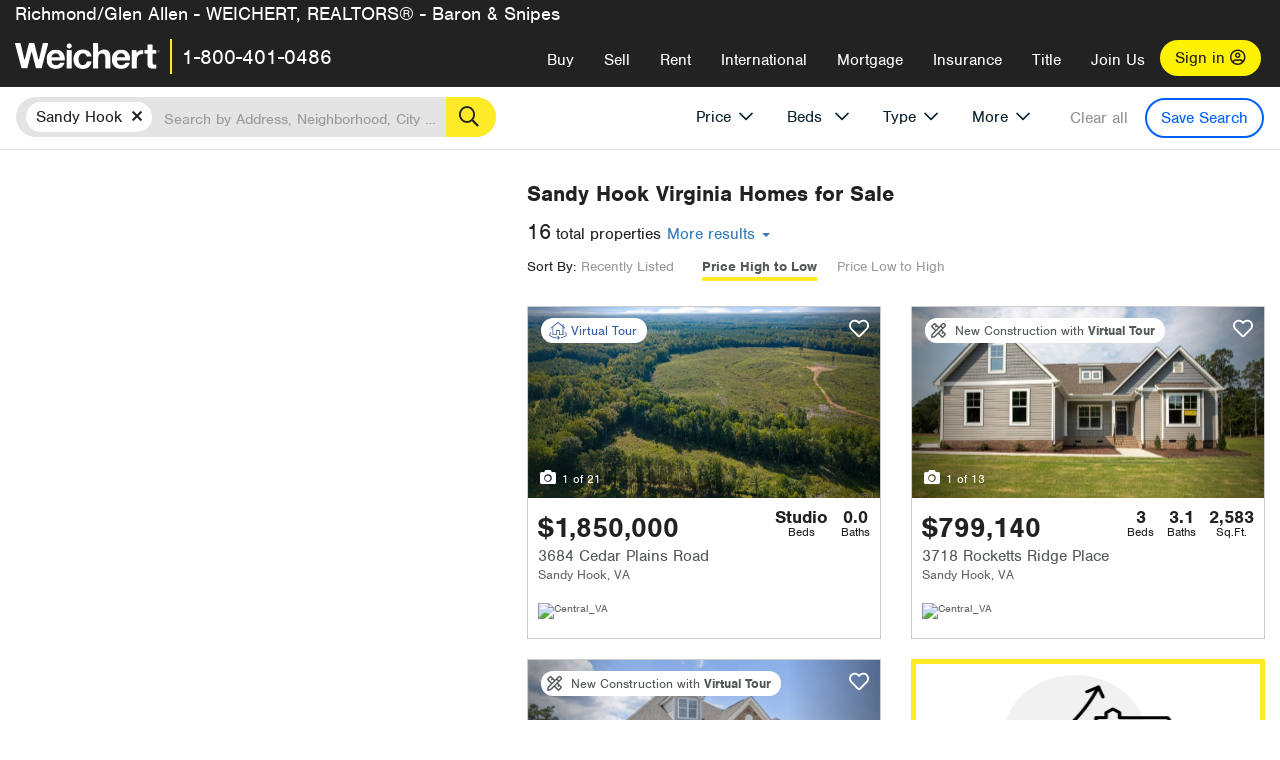

--- FILE ---
content_type: text/html; charset=utf-8
request_url: https://baronsnipes.weichert.com/VA/Goochland/Sandy_Hook/?mls=31&sortby=Price
body_size: 21389
content:
<!DOCTYPE html><html lang=en><head><script>dataLayer=[];</script><script>(function(w,d,s,l,i){w[l]=w[l]||[];w[l].push({'gtm.start':new Date().getTime(),event:'gtm.js'});var f=d.getElementsByTagName(s)[0],j=d.createElement(s),dl=l!='dataLayer'?'&l='+l:'';j.async=true;j.src='//www.googletagmanager.com/gtm.js?id='+i+dl;f.parentNode.insertBefore(j,f);})(window,document,'script','dataLayer','GTM-WLVP69');</script><meta charset=utf-8><meta name=viewport content="width=device-width, initial-scale=1.0"><title>Homes for Sale in Sandy Hook, VA – Browse Sandy Hook Homes | Weichert</title><link rel=preconnect href=https://www.googletagmanager.com><link rel=preconnect href=https://www.google-analytics.com><link rel=preconnect href=https://use.typekit.net crossorigin=""><link rel=preconnect href=https://apps.spatialstream.com><link rel=preconnect href=https://connect.facebook.net><link rel=preconnect href=https://www.googleadservices.com><link rel=preconnect href=https://www.google.com><link rel=preconnect href=https://googleads.g.doubleclick.net><link rel=preconnect href=https://bid.g.doubleclick.net><link rel=stylesheet href=https://use.typekit.net/bjz5ooa.css media=print onload="this.onload=null;this.media='all'"><noscript><link rel=stylesheet href=https://use.typekit.net/bjz5ooa.css></noscript><link rel=preload href="/bundles/site?v=zbVZfiBevmOQzvkFfY8ZCxd2KEOHelfZJynS1GFs3Sc1" as=script><meta name=description content="Looking for homes for Sale in Sandy Hook, Virginia? Weichert has you covered with Sandy Hook homes for Sale &amp; more!"><meta name=msApplication-ID content=24323b3d-6f4d-4cb6-8c96-5794a68777ec><meta name=msApplication-PackageFamilyName content=WeichertRealtors.Weichert.com_g1x0j4wck8jzp><link href=/favicon.ico type=image/x-icon rel="shortcut icon"><script src=https://kit.fontawesome.com/57cbdde542.js crossorigin=anonymous async></script><link rel=canonical href="https://www.weichert.com/VA/Goochland/Sandy_Hook/"><meta property=og:title content="Homes for Sale in Sandy Hook, VA – Browse Sandy Hook Homes | Weichert"><meta property=og:type content=website><meta property=og:url content="https://www.weichert.com/VA/Goochland/Sandy_Hook/"><meta property=og:image content=https://wdcassets.blob.core.windows.net/images/banners/weichert-logo-yellow-block-600x600.jpg><meta property=og:image:height content=600><meta property=og:image:width content=600><meta property=og:site_name content=Weichert><meta property=fb:app_id content=140023692677962><meta property=og:description content="Looking for homes for Sale in Sandy Hook, Virginia? Weichert has you covered with Sandy Hook homes for Sale &amp; more!"><meta name=twitter:card content=summary><meta name=twitter:site content=@Weichert><meta name=twitter:creator content=@Weichert><meta name=twitter:title content="Homes for Sale in Sandy Hook, VA – Browse Sandy Hook Homes | Weichert"><meta name=twitter:description content="Looking for homes for Sale in Sandy Hook, Virginia? Weichert has you covered with Sandy Hook homes for Sale &amp; more!"><meta name=twitter:image content=https://wdcassets.blob.core.windows.net/images/banners/weichert-logo-yellow-block-600x600.jpg><link href="/bundles/styles?v=pgE16wEwuGks1-OdxhPG0QXCGg3MPZEEOxWTzhS_iGQ1" rel=stylesheet><link href="/bundles/styles2?v=4mfPNV0ysKnt67NSg8WAcv9ZjAezBt0c77HgHiOH1IA1" rel=stylesheet><script src="/bundles/modernizr?v=ErgV_GER-MDOiMkG3MSXLfxvCrWLwbzFj7gXc5bm5ls1"></script><style id=search-results-ad-style>.adListing .adCard .link-button{color:#000000}.adListing .adcard-link:hover{text-decoration:none}#searchresults .adListing img{display:block;height:50%;width:auto;margin-left:auto;margin-right:auto}.adListing .adCard{padding:15px 15px;background-color:#ffffff;border:5px solid #ffea27;height:100%;display:flex;justify-content:space-around;flex-direction:column;align-content:unset;background-color:#ffffff}.ad-title{font-family:font-family:nimbus-sans,serif;font-size:36px;font-weight:normal;color:#222223;text-align:left;display:block;line-height:1;margin-top:20px;margin-bottom:20px}.adListing .green-bgr{background-color:#fff;width:128px;height:128px;border-radius:50%;right:24px;z-index:10;float:right}#searchesult .adListing img{display:block;height:50%;width:auto;margin-left:auto;margin-right:auto}.adListing .listing-ad-image{max-height:191px;max-width:360px;image-rendering:-moz-crisp-edges;image-rendering:-o-crisp-edges;image-rendering:-webkit-optimize-contrast;-ms-interpolation-mode:nearest-neighbor;margin:0 auto}.adListing .adcard-link:hover{text-decoration:none}#searchresults .adListing .link-button{padding:7px 0 4px 16px;border-radius:24px 24px 24px 24px;color:#000000;background-color:#ffea27;font-size:18px;font-weight:bold;display:block;max-width:275px;height:40px;margin-left:auto;margin-right:auto;margin-bottom:20px;width:95%;border:none}.adListing .link-button:hover{color:#ffea27;background-color:#000000;text-decoration:none}.adListing .link-button span.fas{float:right;padding-right:25px;padding-left:25px;padding-top:30px}.searchTextLong{display:inline}.searchTextShort{display:none}.sellImage{display:block;height:50%;width:auto;margin-left:auto;margin-right:auto}@media (max-width:1125px){.ad-title{font-size:26px}}@media (max-width:1040px){#searchresults .adListing .link-button{padding:7px 0 4px 0;text-align:center}#searchresults .adListing .link-button{margin-bottom:80px}#searchresults .adListing img{height:30%;margin-top:50px}}@media (max-width:1080px){.fa-long-arrow-right{display:none}}@media (max-width:975px){.searchTextShort{display:inline}.searchTextLong{display:none}@media (max-width:1250px){.ad-title{font-size:26px}}</style><body><noscript><iframe src="//www.googletagmanager.com/ns.html?id=GTM-WLVP69" height=0 width=0 style=display:none;visibility:hidden></iframe></noscript><script>dataLayer.push({'event':'PageLoad','PageAuthStatus':'unauthenticated'});</script><div id=main><div id=mainBody class=hasOfficeHeader data-is-pdppage=False><header role=banner><a id=top class=skip-to-content-link href=#mainContent> <span>Skip page header and navigation</span> </a><div class=v1><nav data-gtm-nav=main class="navbar navbar-inverse hasOfficeHeader" aria-label="main navigation"><div class="navbar-container header_fixed"><div id=main-nav><div class=navbar-header><div id=cobranding-header><div class=OfficeCobrand>Richmond/Glen Allen - WEICHERT, REALTORS® - Baron & Snipes</div></div><button type=button class="navbar-toggle bars-menu" data-toggle=collapse data-target=.navbar-collapse aria-label=menu> <span class="far fa-bars" aria-hidden=true></span> </button><div class=call-btn data-gtm-nav-type=mobilePhone><a href=tel:18004010486> <span class="fas fa-phone"></span></a></div><p class=logo data-gtm-nav-type=Logo><a href="/"> <img id=ctl00_SiteHeader_LogoImage class=headerLogo src=/assets/v5/images/site/weichert_logo.png alt=Weichert style=border-width:0> </a><p class=pipe><p id=CallCenterPhone class=navbar-text data-gtm-nav-type="Main Number"><a href=tel:18004010486>1-800-401-0486</a><div id=ContactPopup class="inactive hidden-xs"><div class=row><div class=col-sm-12><h3>Looking for an Associate?</h3><p>All you have to do is <a href="/for-rent/"> search Weichert.com</a> for a rental property in the area you're in. Once you find a property you'd like to see fill out the form and a Weichert Associate will contact you<h3 class=returningUser>Already Working with an Associate?</h3><p>Simply <a class=weichertlink href="/myaccount/"> log in to your account</a> and access contact information for all your weichert associates in one place.</div></div></div><div class="signin signin-div"><a id=loginAnchor href="/myaccount/"> Sign in <span class="far fa-user-circle" aria-hidden=true></span> </a></div><div class="overlay navbar-collapse collapse header-nav-dropdown"><div class=overlay-content><a class=collapse-menu data-toggle=collapse data-target=.navbar-collapse aria-label="Collpase Menu"><span class="fas fa-times fa-2x" aria-hidden=true></span></a><div class=dropdown-header-sm><p class=logo_sm><a href="/"> <img id=ctl00_SiteHeader_Dropdown_LogoImage class=headerLogo src=/assets/v5/images/site/logo.png alt=Weichert style=border-width:0> </a><p id=CallCenterPhone_sm class=navbar-text><a href=tel:18004010486>1-800-401-0486</a></div><ul id=main-nav-links data-gtm-nav=drop-down data-gtm-nav-type=Main class="nav navbar-nav"><li id=logoutDiv_sm class="myweichert open" data-gtm=myAccount style=display:none><ul class=dropdown-menu><li><a href="/myaccount/" rel=nofollow><span class="far fa-tachometer-alt-fast" aria-hidden=true></span> My Dashboard</a><li><a href=/myaccount/savedlistings.aspx rel=nofollow><span class="far fa-heart" aria-hidden=true></span> My Favorites</a><li><a href=/myaccount/savedsearches.aspx rel=nofollow><span class="far fa-check-circle" aria-hidden=true></span> Saved Searches</a><li><a href=/myaccount/contactinfo.aspx rel=nofollow><span class="far fa-cog" aria-hidden=true></span> My Profile</a><li><a href="/myaccount/savedsearches.aspx?view=emailalerts" rel=nofollow><span class="far fa-envelope" aria-hidden=true></span> Email Alerts</a><li><a href=/myaccount/SalesAssociates.aspx rel=nofollow><span class="far fa-user" aria-hidden=true></span> Sales Associate(s)</a><li><a id=logoutAnchor_sm href="/myaccount/logout.aspx?RedirectUrl=%2fVA%2fGoochland%2fSandy_Hook%2f%3fmls%3d31%26sortby%3dPrice" rel=nofollow><span class="far fa-door-open" aria-hidden=true></span> Sign Out</a></ul><li class=home_sm><a href="/">Home</a><li class="search dropdown"><a id=translate01 href="/" class=dropdown-toggle data-toggle=dropdown data-gtm-nav-type=Buy>Buy <span class="fas fa-chevron-down" aria-hidden=true></span></a><ul class="dropdown-menu nav-dropdown"><li><a href="/buying-a-home/" data-gtm-nav-type=Buy>Buy with Weichert</a><li><a href="/how-much-house-can-i-afford/" data-gtm-nav-type=Buy>How much can I Afford?</a><li><a href="/openhouse/" data-gtm-nav-type=Buy>Find an Open House</a></ul><li class="sell dropdown"><a class=dropdown-toggle href="/selling/" data-toggle=dropdown data-gtm-nav-type=Sell>Sell<span class="fas fa-chevron-down" aria-hidden=true></span></a><ul class="dropdown-menu nav-dropdown"><li><a href="/selling-a-house/" data-gtm-nav-type=Sell>Sell with Weichert</a><li><a href="https://weichert.findbuyers.com/" target=_blank rel=noopener data-gtm-nav-type=Sell onclick="SellGtm('leaderREHomeWorth')">What is my Home Worth?</a><li><a href="/list-my-house/" data-gtm-nav-type=Sell>List your House</a></ul><li class="rent dropdown"><a href="/for-rent/" class=dropdown-toggle data-toggle=dropdown data-gtm-nav-type=Rent>Rent<span class="fas fa-chevron-down" aria-hidden=true></span></a><ul class="dropdown-menu nav-dropdown"><li><a href="/for-rent/" data-gtm-nav-type=Rent>Find a Rental </a><li><a href="/property-to-rent/" data-gtm-nav-type=Rent>List your Home to Rent</a><li><a href="/property-management/" data-gtm-nav-type=Rent>Property Management</a></ul><li class="international dropdown"><a href=# class=dropdown-toggle data-toggle=dropdown data-gtm-nav-type=International>International<span class="fas fa-chevron-down" aria-hidden=true></span></a><ul class="dropdown-menu nav-dropdown"><li><a href="https://en.homelovers.com/" data-gtm-nav-type=International target=_blank>Portugal</a></ul><li class="mortgage dropdown"><a href="/mortgage/" class=dropdown-toggle data-toggle=dropdown data-gtm-nav-type=Mortgage>Mortgage<span class="fas fa-chevron-down" aria-hidden=true></span></a><ul class="dropdown-menu nav-dropdown"><li><a href="/mortgage/" data-gtm-nav-type=Mortgage>Find a Mortgage</a><li><a href="/mortgage/financial-tools/" data-gtm-nav-type=Mortgage>Financial Service Tools </a><li><a href="/mortgage/financial-tools/pre-approval/" data-gtm-nav-type=Mortgage>Mortgage Pre-Approval</a></ul><li class="insurance dropdown"><a href="/insurance/" class=dropdown-toggle data-toggle=dropdown data-gtm-nav-type=Insurance>Insurance<span class="fas fa-chevron-down" aria-hidden=true></span></a><ul class="dropdown-menu nav-dropdown"><li><a href="/insurance/" data-gtm-nav-type=Insurance>About Insurance</a><li><a href="/insurance/request-a-quote/" data-gtm-nav-type=Insurance>Request a Quote</a><li><a href="/insurance/file-a-claim/" data-gtm-nav-type=Insurance>File a Claim</a></ul><li class="title dropdown"><a href="/" class=dropdown-toggle data-toggle=dropdown data-gtm-nav-type=Title>Title<span class="fas fa-chevron-down" aria-hidden=true></span></a><ul class="dropdown-menu nav-dropdown"><li><a href="/title-insurance/" data-gtm-nav-type=Title>About Title</a><li><a href="https://ratecalculator.fnf.com/?id=weichert" target=_blank rel=noopener data-gtm-nav-type=Title>Title Rate Calculator</a></ul><li class="join-weichert dropdown"><a href="/join-weichert/" class=dropdown-toggle data-toggle=dropdown data-gtm-nav-type=JoinWeichert>Join Us<span class="fas fa-chevron-down" aria-hidden=true></span></a><ul class="dropdown-menu nav-dropdown"><li><a href="https://blog.weichert.com/" target=_blank rel=noopener data-gtm-nav-type=JoinWeichert>Weichert Blog</a><li><a href="/join-weichert/" data-gtm-nav-type=JoinWeichert>Careers with Weichert</a><li><a href="/franchise-with-weichert/" data-gtm-nav-type=JoinWeichert>Looking to Franchise? </a><li><a href="/aboutus/" data-gtm-nav-type=JoinWeichert>About Weichert</a><li><a href="https://schoolsofrealestate.com/" target=_blank rel=noopener data-gtm-nav-type=JoinWeichert>Get your Real Estate License</a></ul><li id=loginDiv class="signin loginDiv_sm"><a id=loginAnchor_sm href="/myaccount/"> Sign In or Create an Account <span class="far fa-user-circle" aria-hidden=true></span></a><li id=logoutDiv class="myweichert dropdown" style=display:none><a href="/myaccount/" class="dropdown-toggle my-weichert-nav-link" data-toggle=dropdown data-gtm-nav-type=MyAccount rel=nofollow>My Account<span class="fas fa-chevron-down" aria-hidden=true></span></a><ul class="dropdown-menu nav-dropdown"><li><a href="/myaccount/" rel=nofollow><span class="far fa-tachometer-alt-fast" aria-hidden=true></span> My Dashboard</a><li><a href=/myaccount/savedlistings.aspx rel=nofollow><span class="far fa-heart" aria-hidden=true></span> My Favorites</a><li><a href=/myaccount/savedsearches.aspx rel=nofollow><span class="far fa-check-circle" aria-hidden=true></span> Saved Searches</a><li><a href=/myaccount/contactinfo.aspx rel=nofollow><span class="far fa-cog" aria-hidden=true></span> My Profile</a><li><a href="/myaccount/savedsearches.aspx?view=emailalerts" rel=nofollow><span class="far fa-envelope" aria-hidden=true></span> Email Alerts</a><li><a href=/myaccount/SalesAssociates.aspx rel=nofollow><span class="far fa-user" aria-hidden=true></span> Sales Associate(s)</a><li><a href="/myaccount/logout.aspx?RedirectUrl=%2fVA%2fGoochland%2fSandy_Hook%2f%3fmls%3d31%26sortby%3dPrice" rel=nofollow><span class="far fa-door-open" aria-hidden=true></span> Sign Out</a></ul></ul><div class="dropdown-footer unauthenticated"><span>Call Us</span> <a href=tel:18004010486>1-800-401-0486</a></div></div></div></div></div></div></nav></div></header><div id=mainContent class="body-content container-fluid" role=main><input type=hidden id=form-auth-status value=unauthenticated><div id=mainContentSection class=contentPanel><form name=mainForm method=post id=mainForm><div><input type=hidden name=__VIEWSTATE id=__VIEWSTATE value="GdFSHrwoTgdNjNCBiPKnVBHomGCzHkP537taSn9DL7X2QYnRPVqkafFiAr8v7NFgfjfXQuBXLSDMRcp7KvsfqarY+XDOJye2cpcloKum5y2kOA87qxvoduGWbEmEvpd/mRJ4gJHUgdYj5Y4QPzTZrRaUHb9ID60FDcYlsBdljtqKx58ThbJVhaKI2XIz2++e3T5Sfn8pz8KEbJ9+gF5rME3HBVSXFUQ7cVYAJGATCa3QUrBK8e0Lylz57pOeisfois7R0wQFleSkvdiLG1LAZ+J+BhEnq3wRjb3aYkz/SVxGOUNyagFahc9uc4xr1mrVQtN6qTInkj5RjLCuYbezpTCDotqgX2kwclknvlE8bLU7D7M8jpLsMHNfpBoPN+4SidKqE3CdRPM+cAS8NwoxiEYpuGN6C3Y+V7M8tvqEWg/OZ8tv4DuvOtdfoFHYWjBLZrj9r4N/5LrGbsvXL8ln/R8MKz8d3yfLyvDt1CU14KsI/T99Uj9U1NOQAW8fklcqhvuDnXwbl4Tx55r6pc0MuvX3TB6NaUwL5hfCIvKgJpKTVUTMJAmelVjrPg3XwVYmOAVETh/a5rMkLtS0VV0qGK3Ai9Y8w2GAVQVb9nSrp9TOMCljOmCzaSc3AOqJhlCWopCd9vVUjj4BDCvGqcVRhUDqQpLXnLSIPJIUFYs2IHPogB/GtHU62qmNk4Zlzs2uuYyJuGiB7Ak5AAVsD544Dn2zfMraAyZCVhDSJeqrEhoLn2+lrNOGEeNjIzWiAIL0L4IvP58Mhn5xjTorpZDE+c3zxirZFthwF/v729xXa7/e9ND8K1nz6ljBT9Z/Xbo3/FlJO6rXlHB8LdqRM+44T5TR8EaZ5CG6l/ioyaYs0Ajd4jaZ5ybnp69yTGjXL3NGYoL+AA=="></div><script>var _appPath='';var _imageRoot='';var __key='Akes6TWH32vyV6Idpcq5b4ZKJuQsTv3Fdn87h8QznMiJwuTV-dQFXtOGYlyLn261';</script><div id=searchresults class="row map v1" data-searchquery="cityid=45541&amp;mls=31&amp;sortby=Price"><div id=searchFilters class=form data-is-rental=false data-is-address=false data-enable-price-only=false><div id=searchBar class=clearfix><div class=filter-mobile-top><div class=locationSection><div class=location><div class=location-input role=search><label for=Location class=sr-only>Location</label> <input type=text id=Location name=Location class=form-control placeholder="Search by Address, Neighborhood, City or Zipcode"> <button class=search type=button><span class=sr-only>Search</span></button></div></div></div><div id=savesearch-xs class=only-xs data-gtm-searchresults=saveSearch><a class=savesearch href="/myaccount/savedsearches.aspx?Action=Save&amp;cityid=45541&amp;mls=31&amp;sortby=Price" rel=nofollow title="Save this search">Save Search</a></div></div><div id=filterForm class=filterSection role=form><div class="filter-dropdown price"><button class=dropdown-toggle data-toggle=dropdown type=button>Price</button><div class="dropdown-menu keep-open"><div class="dropdown-content small"><div class="side-controls left"><label for=MinPrice>Min <span class=sr-only>Price</span></label> <input type=hidden id=PriceMinimum name=PriceMinimum> <input type=text id=MinPrice name=MinPrice class="no-xs autonumeric form-control" inputmode=numeric pattern=[0-9]* maxlength=9 placeholder="No Min" data-currency-symbol=$ data-decimal-places=0 data-maximum-value=999999999> <select class="forrent force-mobile mobile-price-select" aria-label="Rental minimum price"><option selected value=0>No Min<option value=500>$500<option value=600>$600<option value=700>$700<option value=800>$800<option value=900>$900<option value=1000>$1,000<option value=1250>$1,250<option value=1500>$1,500<option value=1750>$1,750<option value=2000>$2,000<option value=2250>$2,250<option value=2500>$2,500<option value=3000>$3,000<option value=3500>$3,500<option value=4000>$4,000<option value=4500>$4,500<option value=5000>$5,000<option value=5500>$5,500<option value=10000>$10,000<option value=12500>$12,500<option value=15000>$15,000<option value=50000>$50,000</select> <select class="forsale force-mobile mobile-price-select" aria-label="For sale minimum price"><option selected value=0>No Min<option value=50000>$50,000<option value=75000>$75,000<option value=100000>$100,000<option value=125000>$125,000<option value=150000>$150,000<option value=200000>$200,000<option value=250000>$250,000<option value=300000>$300,000<option value=350000>$350,000<option value=400000>$400,000<option value=450000>$450,000<option value=500000>$500,000<option value=550000>$550,000<option value=600000>$600,000<option value=650000>$650,000<option value=700000>$700,000<option value=750000>$750,000<option value=800000>$800,000<option value=900000>$900,000<option value=1000000>$1,000,000<option value=1500000>$1,500,000<option value=2000000>$2,000,000<option value=3000000>$3,000,000<option value=5000000>$5,000,000<option value=10000000>$10,000,000</select></div><div class="side-controls right"><label for=MaxPrice>Max <span class=sr-only>Price</span></label> <input type=hidden id=PriceMaximum name=PriceMaximum> <input type=text id=MaxPrice name=MaxPrice class="no-xs autonumeric form-control" inputmode=numeric pattern=[0-9]* maxlength=9 placeholder="No Max" data-currency-symbol=$ data-decimal-places=0 data-maximum-value=999999999> <select class="forrent force-mobile mobile-price-select" aria-label="Rental maximum price"><option selected value=0>No Max<option value=500>$500<option value=600>$600<option value=700>$700<option value=800>$800<option value=900>$900<option value=1000>$1,000<option value=1250>$1,250<option value=1500>$1,500<option value=1750>$1,750<option value=2000>$2,000<option value=2250>$2,250<option value=2500>$2,500<option value=3000>$3,000<option value=3500>$3,500<option value=4000>$4,000<option value=4500>$4,500<option value=5000>$5,000<option value=5500>$5,500<option value=10000>$10,000<option value=12500>$12,500<option value=15000>$15,000<option value=50000>$50,000</select> <select class="forsale force-mobile mobile-price-select" aria-label="For sale maximum price"><option selected value=0>No Max<option value=50000>$50,000<option value=75000>$75,000<option value=100000>$100,000<option value=125000>$125,000<option value=150000>$150,000<option value=200000>$200,000<option value=250000>$250,000<option value=300000>$300,000<option value=350000>$350,000<option value=400000>$400,000<option value=450000>$450,000<option value=500000>$500,000<option value=550000>$550,000<option value=600000>$600,000<option value=650000>$650,000<option value=700000>$700,000<option value=750000>$750,000<option value=800000>$800,000<option value=900000>$900,000<option value=1000000>$1,000,000<option value=1500000>$1,500,000<option value=2000000>$2,000,000<option value=3000000>$3,000,000<option value=5000000>$5,000,000<option value=10000000>$10,000,000</select></div><div class=suggested-prices><ul class="suggested-min-prices active"><li class=forrent data-val=500>$500<li class=forrent data-val=600>$600<li class=forrent data-val=700>$700<li class=forrent data-val=800>$800<li class=forrent data-val=900>$900<li class=forrent data-val=1000>$1,000<li class=forrent data-val=1250>$1,250<li class=forrent data-val=1500>$1,500<li class=forrent data-val=1750>$1,750<li class=forrent data-val=2000>$2,000<li class=forrent data-val=2250>$2,250<li class=forrent data-val=2500>$2,500<li class=forrent data-val=3000>$3,000<li class=forrent data-val=3500>$3,500<li class=forrent data-val=4000>$4,000<li class=forrent data-val=4500>$4,500<li class=forrent data-val=5000>$5,000<li class=forrent data-val=5500>$5,500<li class=forrent data-val=10000>$10,000<li class=forrent data-val=12500>$12,500<li class=forrent data-val=15000>$15,000<li class=forrent data-val=50000>$50,000<li class=forsale data-val=50000>$50,000<li class=forsale data-val=75000>$75,000<li class=forsale data-val=100000>$100,000<li class=forsale data-val=125000>$125,000<li class=forsale data-val=150000>$150,000<li class=forsale data-val=200000>$200,000<li class=forsale data-val=250000>$250,000<li class=forsale data-val=300000>$300,000<li class=forsale data-val=350000>$350,000<li class=forsale data-val=400000>$400,000<li class=forsale data-val=450000>$450,000<li class=forsale data-val=500000>$500,000<li class=forsale data-val=550000>$550,000<li class=forsale data-val=600000>$600,000<li class=forsale data-val=650000>$650,000<li class=forsale data-val=700000>$700,000<li class=forsale data-val=750000>$750,000<li class=forsale data-val=800000>$800,000<li class=forsale data-val=900000>$900,000<li class=forsale data-val=1000000>$1,000,000<li class=forsale data-val=1500000>$1,500,000<li class=forsale data-val=2000000>$2,000,000<li class=forsale data-val=3000000>$3,000,000<li class=forsale data-val=5000000>$5,000,000<li class=forsale data-val=10000000>$10,000,000</ul><ul class=suggested-max-prices><li class=forrent data-val=500>$500<li class=forrent data-val=600>$600<li class=forrent data-val=700>$700<li class=forrent data-val=800>$800<li class=forrent data-val=900>$900<li class=forrent data-val=1000>$1,000<li class=forrent data-val=1250>$1,250<li class=forrent data-val=1500>$1,500<li class=forrent data-val=1750>$1,750<li class=forrent data-val=2000>$2,000<li class=forrent data-val=2250>$2,250<li class=forrent data-val=2500>$2,500<li class=forrent data-val=3000>$3,000<li class=forrent data-val=3500>$3,500<li class=forrent data-val=4000>$4,000<li class=forrent data-val=4500>$4,500<li class=forrent data-val=5000>$5,000<li class=forrent data-val=5500>$5,500<li class=forrent data-val=10000>$10,000<li class=forrent data-val=12500>$12,500<li class=forrent data-val=15000>$15,000<li class=forrent data-val=50000>$50,000<li class=forsale data-val=50000>$50,000<li class=forsale data-val=75000>$75,000<li class=forsale data-val=100000>$100,000<li class=forsale data-val=125000>$125,000<li class=forsale data-val=150000>$150,000<li class=forsale data-val=200000>$200,000<li class=forsale data-val=250000>$250,000<li class=forsale data-val=300000>$300,000<li class=forsale data-val=350000>$350,000<li class=forsale data-val=400000>$400,000<li class=forsale data-val=450000>$450,000<li class=forsale data-val=500000>$500,000<li class=forsale data-val=550000>$550,000<li class=forsale data-val=600000>$600,000<li class=forsale data-val=650000>$650,000<li class=forsale data-val=700000>$700,000<li class=forsale data-val=750000>$750,000<li class=forsale data-val=800000>$800,000<li class=forsale data-val=900000>$900,000<li class=forsale data-val=1000000>$1,000,000<li class=forsale data-val=1500000>$1,500,000<li class=forsale data-val=2000000>$2,000,000<li class=forsale data-val=3000000>$3,000,000<li class=forsale data-val=5000000>$5,000,000<li class=forsale data-val=10000000>$10,000,000</ul></div></div></div></div><div class="filter-dropdown beds no-medium-xs"><label for=BedsMin class=sr-only>Beds</label> <select id=BedsMin name=BedsMin class=form-control data-button-class=minimum data-non-selected-text=Beds size=2><option value="">All Beds<option value=studio>Studio<option value=1>1+ Beds<option value=2>2+ Beds<option value=3>3+ Beds<option value=4>4+ Beds<option value=5>5+ Beds<option value=6>6+ Beds<option value=7>7+ Beds<option value=8>8+ Beds</select></div><div class="filter-dropdown type no-medium-xs"><button class=dropdown-toggle data-toggle=dropdown type=button>Type</button><div class="dropdown-menu keep-open"><h6 class=dropdown-instructions>Select all that apply</h6><ul class=filter-checklist role=group aria-label="Home Types"><li class=SingleFamily><input class=type-checkbox type=checkbox id=property-type-32 name=PropertyTypeList data-propertytype="Single Family" value=32> <label for=property-type-32><span>Single Family</span></label><li class=Condo><input class=type-checkbox type=checkbox id=property-type-28 name=PropertyTypeList data-propertytype=Condo value=28> <label for=property-type-28><span>Condo</span></label><li class=Townhouse><input class=type-checkbox type=checkbox id=property-type-21 name=PropertyTypeList data-propertytype=Townhouse value=21> <label for=property-type-21><span>Townhouse</span></label><li class=Multi-Family><input class=type-checkbox type=checkbox id=property-type-19 name=PropertyTypeList data-propertytype=Multi-Family value=19> <label for=property-type-19><span>Multi-Family</span></label><li class=LotsandLand><input class=type-checkbox type=checkbox id=property-type-30 name=PropertyTypeList data-propertytype="Lots and Land" value=30> <label for=property-type-30><span>Lots and Land</span></label><li class=Co-Op><input class=type-checkbox type=checkbox id=property-type-40 name=PropertyTypeList data-propertytype=Co-Op value=40> <label for=property-type-40><span>Co-Op</span></label><li class=MobileHome><input class=type-checkbox type=checkbox id=property-type-15 name=PropertyTypeList data-propertytype="Mobile Home" value=15> <label for=property-type-15><span>Mobile Home</span></label><li class=Apartment><input class=type-checkbox type=checkbox id=property-type-4 name=PropertyTypeList data-propertytype=Apartment value=4> <label for=property-type-4><span>Apartment</span></label><li class=Commercial><input class=type-checkbox type=checkbox id=property-type-3 name=PropertyTypeList data-propertytype=Commercial value=3> <label for=property-type-3><span>Commercial</span></label><li class=FarmsRanches><input class=type-checkbox type=checkbox id=property-type-5 name=PropertyTypeList data-propertytype="Farms / Ranches" value=5> <label for=property-type-5><span>Farms / Ranches</span></label></ul></div></div><div class="filter-dropdown more"><button class=dropdown-toggle data-toggle=dropdown type=button>More</button><div class="dropdown-menu keep-open"><div class=more-mask><div class=dropdown-content><div class=dropdown-filter-category><span class=buy-rent-text>Search for</span><div class=buy-rent-controls role=radiogroup aria-label="Sale Type"><input id=SaleTypeSale type=radio name=SaleType value=1 checked> <label for=SaleTypeSale class="filter-radio buy-rent"> <span class=radio-icon></span> Sale </label> <input id=SaleTypeRent type=radio name=SaleType value=3> <label for=SaleTypeRent class="filter-radio buy-rent"> <span class=radio-icon></span> Rent </label></div></div><div class="dropdown-filter-category only-medium-xs"><h6 class=nudge-down>Bedrooms</h6><label for=BedsMin-more class=sr-only>Bedrooms</label> <select id=BedsMin-more name=BedsMin-more class=scrolling-control><option value="" selected>All Beds<option value=studio>Studio<option value=1>1+ Beds<option value=2>2+ Beds<option value=3>3+ Beds<option value=4>4+ Beds<option value=5>5+ Beds<option value=6>6+ Beds<option value=7>7+ Beds<option value=8>8+ Beds</select></div><div class=dropdown-filter-category><h6 class=nudge-down>Bathrooms</h6><label for=BathsMin class=sr-only>Bathrooms</label> <select id=BathsMin name=BathsMin class=scrolling-control><option value="" selected>All Baths<option value=1>1+ Baths<option value=1.5>1.5+ Baths<option value=2>2+ Baths<option value=2.5>2.5+ Baths<option value=3>3+ Baths<option value=3.5>3.5+ Baths<option value=4>4+ Baths<option value=4.5>4.5+ Baths</select></div><div class="dropdown-filter-category checklist-container only-medium-xs has-more-items"><h6>Home Type</h6><ul class="filter-checklist flat" role=group aria-label="Home Types"><li class=SingleFamily><input class=type-checkbox-dup type=checkbox id=property-type-32-more name=__PropertyTypeList data-propertytype="Single Family" value=32> <label for=property-type-32-more><span>Single Family</span></label><li class=Condo><input class=type-checkbox-dup type=checkbox id=property-type-28-more name=__PropertyTypeList data-propertytype=Condo value=28> <label for=property-type-28-more><span>Condo</span></label><li class=Townhouse><input class=type-checkbox-dup type=checkbox id=property-type-21-more name=__PropertyTypeList data-propertytype=Townhouse value=21> <label for=property-type-21-more><span>Townhouse</span></label><li class=Multi-Family><input class=type-checkbox-dup type=checkbox id=property-type-19-more name=__PropertyTypeList data-propertytype=Multi-Family value=19> <label for=property-type-19-more><span>Multi-Family</span></label><li class=LotsandLand><input class=type-checkbox-dup type=checkbox id=property-type-30-more name=__PropertyTypeList data-propertytype="Lots and Land" value=30> <label for=property-type-30-more><span>Lots and Land</span></label><li class="Co-Op more-item"><input class=type-checkbox-dup type=checkbox id=property-type-40-more name=__PropertyTypeList data-propertytype=Co-Op value=40> <label for=property-type-40-more><span>Co-Op</span></label><li class="MobileHome more-item"><input class=type-checkbox-dup type=checkbox id=property-type-15-more name=__PropertyTypeList data-propertytype="Mobile Home" value=15> <label for=property-type-15-more><span>Mobile Home</span></label><li class="Apartment more-item"><input class=type-checkbox-dup type=checkbox id=property-type-4-more name=__PropertyTypeList data-propertytype=Apartment value=4> <label for=property-type-4-more><span>Apartment</span></label><li class="Commercial more-item"><input class=type-checkbox-dup type=checkbox id=property-type-3-more name=__PropertyTypeList data-propertytype=Commercial value=3> <label for=property-type-3-more><span>Commercial</span></label><li class="FarmsRanches more-item"><input class=type-checkbox-dup type=checkbox id=property-type-5-more name=__PropertyTypeList data-propertytype="Farms / Ranches" value=5> <label for=property-type-5-more><span>Farms / Ranches</span></label></ul><button class="btn show-more-items" type=button data-closed="Show all Home Types" data-opened="Show less">Show all Home Types</button></div><div class=dropdown-filter-category><h6>Features</h6><div class="featuresList checkbox-list has-more-items"><ul class="list-unstyled row" role=group aria-label=Features><li class="col-sm-4 col-xs-6"><input value=18 id=feature-18 type=checkbox name=AdvancedFeaturesList data-feature=Balcony> <label for=feature-18>Balcony</label><li class="col-sm-4 col-xs-6"><input value=1 id=feature-1 type=checkbox name=AdvancedFeaturesList data-feature="Baseboard Heat"> <label for=feature-1>Baseboard Heat</label><li class="col-sm-4 col-xs-6"><input value=2 id=feature-2 type=checkbox name=AdvancedFeaturesList data-feature=Basement> <label for=feature-2>Basement</label><li class="col-sm-4 col-xs-6"><input value=3 id=feature-3 type=checkbox name=AdvancedFeaturesList data-feature="Central Air"> <label for=feature-3>Central Air</label><li class="col-sm-4 col-xs-6"><input value=4 id=feature-4 type=checkbox name=AdvancedFeaturesList data-feature="Den Office"> <label for=feature-4>Den Office</label><li class="col-sm-4 col-xs-6"><input value=5 id=feature-5 type=checkbox name=AdvancedFeaturesList data-feature="Dining Room"> <label for=feature-5>Dining Room</label><li class="col-sm-4 col-xs-6 more-item"><input value=6 id=feature-6 type=checkbox name=AdvancedFeaturesList data-feature="Disability Features"> <label for=feature-6>Disability Features</label><li class="col-sm-4 col-xs-6 more-item"><input value=22 id=feature-22 type=checkbox name=AdvancedFeaturesList data-feature=Doorman> <label for=feature-22>Doorman</label><li class="col-sm-4 col-xs-6 more-item"><input value=7 id=feature-7 type=checkbox name=AdvancedFeaturesList data-feature="Family Room"> <label for=feature-7>Family Room</label><li class="col-sm-4 col-xs-6 more-item"><input value=8 id=feature-8 type=checkbox name=AdvancedFeaturesList data-feature=Fireplace> <label for=feature-8>Fireplace</label><li class="col-sm-4 col-xs-6 more-item"><input value=9 id=feature-9 type=checkbox name=AdvancedFeaturesList data-feature="Forced Air"> <label for=feature-9>Forced Air</label><li class="col-sm-4 col-xs-6 more-item"><input value=10 id=feature-10 type=checkbox name=AdvancedFeaturesList data-feature=Garage> <label for=feature-10>Garage</label><li class="col-sm-4 col-xs-6 more-item"><input value=11 id=feature-11 type=checkbox name=AdvancedFeaturesList data-feature=Golf> <label for=feature-11>Golf</label><li class="col-sm-4 col-xs-6 more-item"><input value=12 id=feature-12 type=checkbox name=AdvancedFeaturesList data-feature=Laundry> <label for=feature-12>Laundry</label><li class="col-sm-4 col-xs-6 more-item"><input value=19 id=feature-19 type=checkbox name=AdvancedFeaturesList data-feature="Outdoor Space"> <label for=feature-19>Outdoor Space</label><li class="col-sm-4 col-xs-6 more-item"><input value=21 id=feature-21 type=checkbox name=AdvancedFeaturesList data-feature="Park View"> <label for=feature-21>Park View</label><li class="col-sm-4 col-xs-6 more-item"><input value=13 id=feature-13 type=checkbox name=AdvancedFeaturesList data-feature="Pet Friendly"> <label for=feature-13>Pet Friendly</label><li class="col-sm-4 col-xs-6 more-item"><input value=14 id=feature-14 type=checkbox name=AdvancedFeaturesList data-feature=Pool> <label for=feature-14>Pool</label><li class="col-sm-4 col-xs-6 more-item"><input value=20 id=feature-20 type=checkbox name=AdvancedFeaturesList data-feature="Roof Deck"> <label for=feature-20>Roof Deck</label><li class="col-sm-4 col-xs-6 more-item"><input value=15 id=feature-15 type=checkbox name=AdvancedFeaturesList data-feature="Spa Hot Tub"> <label for=feature-15>Spa Hot Tub</label><li class="col-sm-4 col-xs-6 more-item"><input value=16 id=feature-16 type=checkbox name=AdvancedFeaturesList data-feature=Waterfront> <label for=feature-16>Waterfront</label><li class="col-sm-4 col-xs-6 more-item"><input value=17 id=feature-17 type=checkbox name=AdvancedFeaturesList data-feature=Waterview> <label for=feature-17>Waterview</label></ul><button class="btn show-more-items" type=button data-closed="Show all features" data-opened="Show less">Show all features</button></div></div><div class="dropdown-filter-category sub-categories"><div class=dropdown-filter-subcategory><h6>Lot Size</h6><label for=LotMin class=sr-only>Lot Size</label><div class=dropdown-filter-right><select id=LotMin name=MinLotSize class=form-control data-button-class=minimum data-non-selected-text=Min size=2><option value="">No Min<option value=0.25>0.25 Acres<option value=0.5>0.5 Acres<option value=0.75>0.75 Acres<option value=1>1 Acre<option value=2>2 Acres<option value=5>5 Acres<option value=10>10 Acres</select> <label for=LotMax class=sr-only>Lot Size Max</label> <select id=LotMax name=MaxLotSize class=form-control data-button-class=minimum data-non-selected-text=Max size=2><option value="">No Max<option value=0.25>0.25 Acres<option value=0.5>0.5 Acres<option value=0.75>0.75 Acres<option value=1>1 Acre<option value=2>2 Acres<option value=5>5 Acres<option value=10>10 Acres</select></div></div><div class=dropdown-filter-subcategory><h6>Square Footage</h6><div class=dropdown-filter-right><label for=SquareMin class=sr-only>Square footage Min</label> <select id=SquareMin name=MinSqft class=form-control data-button-class=minimum data-non-selected-text=Min size=2><option value="">No Min<option value=500>500 Sqft<option value=750>750 Sqft<option value=1000>1,000 Sqft<option value=1250>1,250 Sqft<option value=1500>1,500 Sqft<option value=1750>1,750 Sqft<option value=2000>2,000 Sqft<option value=2250>2,250 Sqft<option value=2500>2,500 Sqft<option value=2750>2,750 Sqft<option value=3000>3,000 Sqft<option value=3500>3,500 Sqft<option value=4000>4,000 Sqft<option value=5000>5,000 Sqft<option value=7500>7,500 Sqft<option value=10000>10,000 Sqft</select> <label for=SquareMax class=sr-only>Square footage Max</label> <select id=SquareMax name=MaxSqft class=form-control data-button-class=minimum data-non-selected-text=Max size=2><option value="">No Max<option value=500>500 Sqft<option value=750>750 Sqft<option value=1000>1,000 Sqft<option value=1250>1,250 Sqft<option value=1500>1,500 Sqft<option value=1750>1,750 Sqft<option value=2000>2,000 Sqft<option value=2250>2,250 Sqft<option value=2500>2,500 Sqft<option value=2750>2,750 Sqft<option value=3000>3,000 Sqft<option value=3500>3,500 Sqft<option value=4000>4,000 Sqft<option value=5000>5,000 Sqft<option value=7500>7,500 Sqft<option value=10000>10,000 Sqft</select></div></div><div class=dropdown-filter-subcategory><h6>Year Built</h6><label for=YearMin class=sr-only>Year Min</label><div class=dropdown-filter-right><select id=YearMin name=MinYear class=form-control data-button-class=minimum data-non-selected-text=Min size=2><option value="">No Min<option value=1900>1900<option value=1950>1950<option value=1975>1975<option value=1985>1985<option value=2000>2000<option value=2005>2005<option value=2010>2010<option value=2015>2015<option value=2016>2016<option value=2017>2017<option value=2018>2018</select> <label for=YearMax class=sr-only>Year Max</label> <select id=YearMax name=MaxYear class=form-control data-button-class=minimum data-non-selected-text=Max size=2><option value="">No Max<option value=1900>1900<option value=1950>1950<option value=1975>1975<option value=1985>1985<option value=2000>2000<option value=2005>2005<option value=2010>2010<option value=2015>2015<option value=2016>2016<option value=2017>2017<option value=2018>2018</select></div></div></div><div class="dropdown-filter-category checklist-container"><h6>Listing Activity</h6><ul class="filter-checklist listing-activity flat" role=group aria-label="Listing Activities"><li class=adult-community><input type=checkbox data-name=ListingActivityList id=Adult name=Adult value=On> <label for=Adult><span>Adult Community</span></label><li class=open-house-only><input type=checkbox data-name=ListingActivityList id=OpenHouseOnly name=OpenHouseOnly value=On> <label for=OpenHouseOnly><span>Open Houses</span></label><li class=new-construction><input type=checkbox data-name=ListingActivityList id=NewConstruction name=NewConstruction value=On> <label for=NewConstruction><span>New Construction</span></label><li class=weichert-only><input type=checkbox data-name=ListingActivityList id=WeichertOnly name=WeichertOnly value=On> <label for=WeichertOnly><span>Weichert Only</span></label><li class=price-reduced><input type=checkbox id=PriceReduced name=PriceReduced value=On> <label for=PriceReduced><span>Price Reduced</span></label></ul></div><div class=dropdown-filter-category><div class=dropdown-filter-subcategory><h6>Days on Weichert</h6><div class=dropdown-filter-right><label for=DaysListedList class=sr-only>Days on Weichert</label> <select id=DaysListedList name=DaysListedList class="form-control wide" data-button-class=maximum><option value="" selected>Any<option value=1>1 Day<option value=7>1 Week<option value=14>2 Weeks<option value=31>1 Month<option value=62>2 Months<option value=92>3 Months<option value=183>6 Months<option value=365>1 Year<option value=730>2 Years</select></div></div><div class=dropdown-filter-subcategory><label for=MaxFee>Fees</label><div class=dropdown-filter-right><input type=text id=MaxFee name=MaxFee class="autonumeric form-control" inputmode=numeric pattern=[0-9]* maxlength=6 placeholder=Maximum data-currency-symbol=$ data-decimal-places=0 data-maximum-value=999999></div></div><div class="dropdown-filter-subcategory surrounding-cities"><h6>Add Surrounding City</h6><div class="surroundingCitiesList has-more-items"><ul class="list-unstyled row checkbox-list" role=group aria-label="Surrounding Cities"><li class="col-sm-4 col-xs-6"><input value=city:21473 id=nearby-city-21473 data-display="Gum Spring, VA" type=checkbox name=NearbyCheckList> <label for=nearby-city-21473 title="Gum Spring, VA">Gum Spring, VA</label><li class="col-sm-4 col-xs-6"><input value=city:43198 id=nearby-city-43198 data-display="Richmond, VA" type=checkbox name=NearbyCheckList> <label for=nearby-city-43198 title="Richmond, VA">Richmond, VA</label><li class="col-sm-4 col-xs-6"><input value=city:20274 id=nearby-city-20274 data-display="Goochland, VA" type=checkbox name=NearbyCheckList> <label for=nearby-city-20274 title="Goochland, VA">Goochland, VA</label><li class="col-sm-4 col-xs-6"><input value=city:30634 id=nearby-city-30634 data-display="Maidens, VA" type=checkbox name=NearbyCheckList> <label for=nearby-city-30634 title="Maidens, VA">Maidens, VA</label><li class="col-sm-4 col-xs-6"><input value=city:21603 id=nearby-city-21603 data-display="Hadensville, VA" type=checkbox name=NearbyCheckList> <label for=nearby-city-21603 title="Hadensville, VA">Hadensville, VA</label></ul><button class="btn show-more-items" type=button data-closed="Show more" data-opened="Show less">Show more</button></div></div></div></div></div><div class=dropdown-action><button class="btn submit-filters" type=button>Apply Filters</button></div></div></div><div class=filter-right-controls><button type=button disabled class=filter-clear-all data-gtm-searchresults="Clear All">Clear all</button><div id=savesearch class=no-xs data-gtm-searchresults=saveSearch><a class=savesearch href="/myaccount/savedsearches.aspx?Action=Save&amp;cityid=45541&amp;mls=31&amp;sortby=Price" rel=nofollow title="Save this search">Save Search</a></div></div></div></div></div><div id=searchresults-container><div id=resultsSection><div id=listingResults class=pull-right><div id=resultsHeader class=clearfix><div id=messageSection></div><div class=vowListingsCalloutPlaceholder data-accessnowlink=""></div><div id=searchTitleArea><div id=searchTitle><a href="/VA/Goochland/Sandy_Hook/"><h1>Sandy Hook Virginia Homes for Sale</h1></a></div><div class=listingCountSection><span id=TotalListingCount class=ListingCount>16</span> total properties<div id=mlsSummary class=dropdown><a data-toggle=dropdown href=#>More results <span class=caret></span></a><ul class="dropdown-menu dropdown-menu-right" role=menu><li class=active><a href="/VA/Goochland/Sandy_Hook/?mls=31&amp;sortby=Price">11 listings from Weichert and Central Virginia Regional Multiple Listing Service</a><li><a href="/VA/Goochland/Sandy_Hook/?mls=249&amp;sortby=Price">5 listings from Weichert and Bright MLS</a></ul></div></div></div><div id=viewcontrol></div><input type=hidden value=map id=initsearchview><div class=clearfix></div><div id=searchTabsAndSave><div class=searchTabs data-gtm-searchresults=searchTabs><span id=sortlabel class=sortLabel>Sort By:</span><div class=dropdown><button class=dropdown-toggle type=button id=sortDropdown data-toggle=dropdown aria-haspopup=true aria-expanded=false> Price High to Low </button><ul class=dropdown-menu aria-labelledby=sortlabel><li><a href="/VA/Goochland/Sandy_Hook/?mls=31" title="Recently Listed" data-query="cityid=45541&amp;mls=31">Recently Listed</a><li class=active><a href="/VA/Goochland/Sandy_Hook/?mls=31&amp;sortby=Price" title="Price High to Low" data-query="cityid=45541&amp;mls=31&amp;sortby=Price">Price High to Low</a><li><a href="/VA/Goochland/Sandy_Hook/?mls=31&amp;sortby=Price&amp;dir=Ascending" title="Price Low to High" data-query="cityid=45541&amp;mls=31&amp;sortby=Price&amp;dir=Ascending">Price Low to High</a></ul></div></div></div></div><div id=listings-wrapper><div id=listings-container><div class=row><div id=searchResultsViewer><div id=listings><div class=listing><div id=pid-121250572><section class=listingSummaryDisplay data-vowrequired=false data-isopenhouse=false aria-label="3684 Cedar Plains Road Sandy Hook, VA MLS# 2416313" data-location=WDCSearchResultLst data-position=1 data-listing='{"p":121250572,"mls":"2416313","mlsname":"Central_VA","thumb":"//d36xftgacqn2p.cloudfront.net/listingphotos11/2416313-1.jpg","img":"//d36xftgacqn2p.cloudfront.net/listingphotos11/2416313-1.jpg","images":["//d36xftgacqn2p.cloudfront.net/listingphotos11/2416313-1.jpg","//d36xftgacqn2p.cloudfront.net/listingphotos11/2416313-2.jpg","//d36xftgacqn2p.cloudfront.net/listingphotos11/2416313-3.jpg","//d36xftgacqn2p.cloudfront.net/listingphotos11/2416313-4.jpg","//d36xftgacqn2p.cloudfront.net/listingphotos11/2416313-5.jpg","//d36xftgacqn2p.cloudfront.net/listingphotos11/2416313-6.jpg","//d36xftgacqn2p.cloudfront.net/listingphotos11/2416313-7.jpg","//d36xftgacqn2p.cloudfront.net/listingphotos11/2416313-8.jpg","//d36xftgacqn2p.cloudfront.net/listingphotos11/2416313-9.jpg","//d36xftgacqn2p.cloudfront.net/listingphotos11/2416313-10.jpg","//d36xftgacqn2p.cloudfront.net/listingphotos11/2416313-11.jpg","//d36xftgacqn2p.cloudfront.net/listingphotos11/2416313-12.jpg","//d36xftgacqn2p.cloudfront.net/listingphotos11/2416313-13.jpg","//d36xftgacqn2p.cloudfront.net/listingphotos11/2416313-14.jpg","//d36xftgacqn2p.cloudfront.net/listingphotos11/2416313-15.jpg","//d36xftgacqn2p.cloudfront.net/listingphotos11/2416313-16.jpg","//d36xftgacqn2p.cloudfront.net/listingphotos11/2416313-17.jpg","//d36xftgacqn2p.cloudfront.net/listingphotos11/2416313-18.jpg","//d36xftgacqn2p.cloudfront.net/listingphotos11/2416313-19.jpg","//d36xftgacqn2p.cloudfront.net/listingphotos11/2416313-20.jpg","//d36xftgacqn2p.cloudfront.net/listingphotos11/2416313-21.jpg"],"addr":"3684 Cedar Plains Road","city":"Sandy Hook","state":"VA","zip":"23153","isAddressProvided":true,"type":"Lots and Land","price":1850000.0,"url":"/121250572/","lat":37.7806,"lng":-77.9474,"beds":"Studio","baths":"","bathsshort":"0.0 baths","lot":"112","taxes":2289.0,"saletype":"for sale","vtour":"/search/realestate/virtualtour.aspx?p=121250572","description":"Studio Lots and Land for sale  in Sandy Hook, VA for $1,850,000.  The lot size is 112.","icon":"https://images.weichert.com/mlslogoimages/CenVA_Sm.jpg","photoalt":"3684 Cedar Plains Road Sandy Hook, VA MLS# 2416313","title":"3684 Cedar Plains Road Sandy Hook, VA MLS# 2416313"}'><a href="/121250572/" class="card-link propertyLink" onclick=gaPdpCardClick()><span class=sr-only>View 3684 Cedar Plains Road Sandy Hook, VA MLS# 2416313</span></a><div class=card-image><div id=carousel-121250572 class="carousel slide" data-ride=carousel data-interval=false><div class=carousel-inner><div class="item active" data-index=1><img src=/assets/v5/images/listings/photo-loading.png data-src=//d36xftgacqn2p.cloudfront.net/listingphotos11/2416313-1.jpg class="img-responsive lazyload" alt="3684 Cedar Plains Road Sandy Hook, VA MLS# 2416313 - Image 1" onerror=fixImage(this)><noscript><img src=//d36xftgacqn2p.cloudfront.net/listingphotos11/2416313-1.jpg alt="3684 Cedar Plains Road Sandy Hook, VA MLS# 2416313"></noscript></div><div class=item data-index=2><img src=/assets/v5/images/listings/photo-loading.png data-src=//d36xftgacqn2p.cloudfront.net/listingphotos11/2416313-2.jpg class="img-responsive lazyload" alt="3684 Cedar Plains Road Sandy Hook, VA MLS# 2416313 - Image 2" onerror=fixImage(this)><noscript><img src=//d36xftgacqn2p.cloudfront.net/listingphotos11/2416313-2.jpg alt="3684 Cedar Plains Road Sandy Hook, VA MLS# 2416313"></noscript></div><div class=item data-index=3><img src=/assets/v5/images/listings/photo-loading.png data-src=//d36xftgacqn2p.cloudfront.net/listingphotos11/2416313-3.jpg class="img-responsive lazyload" alt="3684 Cedar Plains Road Sandy Hook, VA MLS# 2416313 - Image 3" onerror=fixImage(this)><noscript><img src=//d36xftgacqn2p.cloudfront.net/listingphotos11/2416313-3.jpg alt="3684 Cedar Plains Road Sandy Hook, VA MLS# 2416313"></noscript></div><div class=item data-index=4><img src=/assets/v5/images/listings/photo-loading.png data-src=//d36xftgacqn2p.cloudfront.net/listingphotos11/2416313-4.jpg class="img-responsive lazyload" alt="3684 Cedar Plains Road Sandy Hook, VA MLS# 2416313 - Image 4" onerror=fixImage(this)><noscript><img src=//d36xftgacqn2p.cloudfront.net/listingphotos11/2416313-4.jpg alt="3684 Cedar Plains Road Sandy Hook, VA MLS# 2416313"></noscript></div><div class=item data-index=5><img src=/assets/v5/images/listings/photo-loading.png data-src=//d36xftgacqn2p.cloudfront.net/listingphotos11/2416313-5.jpg class="img-responsive lazyload" alt="3684 Cedar Plains Road Sandy Hook, VA MLS# 2416313 - Image 5" onerror=fixImage(this)><noscript><img src=//d36xftgacqn2p.cloudfront.net/listingphotos11/2416313-5.jpg alt="3684 Cedar Plains Road Sandy Hook, VA MLS# 2416313"></noscript></div><div class=item data-index=6><img src=/assets/v5/images/listings/photo-loading.png data-src=//d36xftgacqn2p.cloudfront.net/listingphotos11/2416313-6.jpg class="img-responsive lazyload" alt="3684 Cedar Plains Road Sandy Hook, VA MLS# 2416313 - Image 6" onerror=fixImage(this)><noscript><img src=//d36xftgacqn2p.cloudfront.net/listingphotos11/2416313-6.jpg alt="3684 Cedar Plains Road Sandy Hook, VA MLS# 2416313"></noscript></div><div class=item data-index=7><img src=/assets/v5/images/listings/photo-loading.png data-src=//d36xftgacqn2p.cloudfront.net/listingphotos11/2416313-7.jpg class="img-responsive lazyload" alt="3684 Cedar Plains Road Sandy Hook, VA MLS# 2416313 - Image 7" onerror=fixImage(this)><noscript><img src=//d36xftgacqn2p.cloudfront.net/listingphotos11/2416313-7.jpg alt="3684 Cedar Plains Road Sandy Hook, VA MLS# 2416313"></noscript></div><div class=item data-index=8><img src=/assets/v5/images/listings/photo-loading.png data-src=//d36xftgacqn2p.cloudfront.net/listingphotos11/2416313-8.jpg class="img-responsive lazyload" alt="3684 Cedar Plains Road Sandy Hook, VA MLS# 2416313 - Image 8" onerror=fixImage(this)><noscript><img src=//d36xftgacqn2p.cloudfront.net/listingphotos11/2416313-8.jpg alt="3684 Cedar Plains Road Sandy Hook, VA MLS# 2416313"></noscript></div><div class=item data-index=9><img src=/assets/v5/images/listings/photo-loading.png data-src=//d36xftgacqn2p.cloudfront.net/listingphotos11/2416313-9.jpg class="img-responsive lazyload" alt="3684 Cedar Plains Road Sandy Hook, VA MLS# 2416313 - Image 9" onerror=fixImage(this)><noscript><img src=//d36xftgacqn2p.cloudfront.net/listingphotos11/2416313-9.jpg alt="3684 Cedar Plains Road Sandy Hook, VA MLS# 2416313"></noscript></div><div class=item data-index=10><img src=/assets/v5/images/listings/photo-loading.png data-src=//d36xftgacqn2p.cloudfront.net/listingphotos11/2416313-10.jpg class="img-responsive lazyload" alt="3684 Cedar Plains Road Sandy Hook, VA MLS# 2416313 - Image 10" onerror=fixImage(this)><noscript><img src=//d36xftgacqn2p.cloudfront.net/listingphotos11/2416313-10.jpg alt="3684 Cedar Plains Road Sandy Hook, VA MLS# 2416313"></noscript></div><div class=item data-index=11><img src=/assets/v5/images/listings/photo-loading.png data-src=//d36xftgacqn2p.cloudfront.net/listingphotos11/2416313-11.jpg class="img-responsive lazyload" alt="3684 Cedar Plains Road Sandy Hook, VA MLS# 2416313 - Image 11" onerror=fixImage(this)><noscript><img src=//d36xftgacqn2p.cloudfront.net/listingphotos11/2416313-11.jpg alt="3684 Cedar Plains Road Sandy Hook, VA MLS# 2416313"></noscript></div><div class=item data-index=12><img src=/assets/v5/images/listings/photo-loading.png data-src=//d36xftgacqn2p.cloudfront.net/listingphotos11/2416313-12.jpg class="img-responsive lazyload" alt="3684 Cedar Plains Road Sandy Hook, VA MLS# 2416313 - Image 12" onerror=fixImage(this)><noscript><img src=//d36xftgacqn2p.cloudfront.net/listingphotos11/2416313-12.jpg alt="3684 Cedar Plains Road Sandy Hook, VA MLS# 2416313"></noscript></div><div class=item data-index=13><img src=/assets/v5/images/listings/photo-loading.png data-src=//d36xftgacqn2p.cloudfront.net/listingphotos11/2416313-13.jpg class="img-responsive lazyload" alt="3684 Cedar Plains Road Sandy Hook, VA MLS# 2416313 - Image 13" onerror=fixImage(this)><noscript><img src=//d36xftgacqn2p.cloudfront.net/listingphotos11/2416313-13.jpg alt="3684 Cedar Plains Road Sandy Hook, VA MLS# 2416313"></noscript></div><div class=item data-index=14><img src=/assets/v5/images/listings/photo-loading.png data-src=//d36xftgacqn2p.cloudfront.net/listingphotos11/2416313-14.jpg class="img-responsive lazyload" alt="3684 Cedar Plains Road Sandy Hook, VA MLS# 2416313 - Image 14" onerror=fixImage(this)><noscript><img src=//d36xftgacqn2p.cloudfront.net/listingphotos11/2416313-14.jpg alt="3684 Cedar Plains Road Sandy Hook, VA MLS# 2416313"></noscript></div><div class=item data-index=15><img src=/assets/v5/images/listings/photo-loading.png data-src=//d36xftgacqn2p.cloudfront.net/listingphotos11/2416313-15.jpg class="img-responsive lazyload" alt="3684 Cedar Plains Road Sandy Hook, VA MLS# 2416313 - Image 15" onerror=fixImage(this)><noscript><img src=//d36xftgacqn2p.cloudfront.net/listingphotos11/2416313-15.jpg alt="3684 Cedar Plains Road Sandy Hook, VA MLS# 2416313"></noscript></div><div class=item data-index=16><img src=/assets/v5/images/listings/photo-loading.png data-src=//d36xftgacqn2p.cloudfront.net/listingphotos11/2416313-16.jpg class="img-responsive lazyload" alt="3684 Cedar Plains Road Sandy Hook, VA MLS# 2416313 - Image 16" onerror=fixImage(this)><noscript><img src=//d36xftgacqn2p.cloudfront.net/listingphotos11/2416313-16.jpg alt="3684 Cedar Plains Road Sandy Hook, VA MLS# 2416313"></noscript></div><div class=item data-index=17><img src=/assets/v5/images/listings/photo-loading.png data-src=//d36xftgacqn2p.cloudfront.net/listingphotos11/2416313-17.jpg class="img-responsive lazyload" alt="3684 Cedar Plains Road Sandy Hook, VA MLS# 2416313 - Image 17" onerror=fixImage(this)><noscript><img src=//d36xftgacqn2p.cloudfront.net/listingphotos11/2416313-17.jpg alt="3684 Cedar Plains Road Sandy Hook, VA MLS# 2416313"></noscript></div><div class=item data-index=18><img src=/assets/v5/images/listings/photo-loading.png data-src=//d36xftgacqn2p.cloudfront.net/listingphotos11/2416313-18.jpg class="img-responsive lazyload" alt="3684 Cedar Plains Road Sandy Hook, VA MLS# 2416313 - Image 18" onerror=fixImage(this)><noscript><img src=//d36xftgacqn2p.cloudfront.net/listingphotos11/2416313-18.jpg alt="3684 Cedar Plains Road Sandy Hook, VA MLS# 2416313"></noscript></div><div class=item data-index=19><img src=/assets/v5/images/listings/photo-loading.png data-src=//d36xftgacqn2p.cloudfront.net/listingphotos11/2416313-19.jpg class="img-responsive lazyload" alt="3684 Cedar Plains Road Sandy Hook, VA MLS# 2416313 - Image 19" onerror=fixImage(this)><noscript><img src=//d36xftgacqn2p.cloudfront.net/listingphotos11/2416313-19.jpg alt="3684 Cedar Plains Road Sandy Hook, VA MLS# 2416313"></noscript></div><div class=item data-index=20><img src=/assets/v5/images/listings/photo-loading.png data-src=//d36xftgacqn2p.cloudfront.net/listingphotos11/2416313-20.jpg class="img-responsive lazyload" alt="3684 Cedar Plains Road Sandy Hook, VA MLS# 2416313 - Image 20" onerror=fixImage(this)><noscript><img src=//d36xftgacqn2p.cloudfront.net/listingphotos11/2416313-20.jpg alt="3684 Cedar Plains Road Sandy Hook, VA MLS# 2416313"></noscript></div><div class=item data-index=21><img src=/assets/v5/images/listings/photo-loading.png data-src=//d36xftgacqn2p.cloudfront.net/listingphotos11/2416313-21.jpg class="img-responsive lazyload" alt="3684 Cedar Plains Road Sandy Hook, VA MLS# 2416313 - Image 21" onerror=fixImage(this)><noscript><img src=//d36xftgacqn2p.cloudfront.net/listingphotos11/2416313-21.jpg alt="3684 Cedar Plains Road Sandy Hook, VA MLS# 2416313"></noscript></div></div></div></div><div class=card-controls><div class=card-shading></div><button type=button class="card-carousel-control left" data-target=#carousel-121250572 data-slide=prev data-gtm-ls=searchPrev> <span class=sr-only>Previous</span> </button> <button type=button class="card-carousel-control right" data-target=#carousel-121250572 data-slide=next data-gtm-ls=searchNext> <span class=sr-only>Next</span> </button><div class=card-pills><ul><li class=vtour>Virtual Tour</ul></div><div class=card-right-controls data-gtm-pdpcard=favorite><a href="/myaccount/savedlistings.aspx?Action=New&amp;MlsName=Central_VA&amp;MlsNumber=2416313&amp;ID=121250572" class=save-button rel=nofollow data-pid=121250572 data-mlsname=Central_VA data-mls=2416313><span class=sr-only>Save 3684 Cedar Plains Road Sandy Hook, VA MLS# 2416313</span></a></div><div class=card-controls-bottom><div class=card-pic-count><span class=card-pic-index-js>1</span> of 21</div></div></div><div class=card-text-area><div class=card-text-left><span class=price>$1,850,000</span></div><div class=card-text-right><div class="card-pair bed"><strong>Studio</strong><p>Beds</div><div class="card-pair bath"><strong>0.0</strong><p>Baths</div><div class=card-info-gradient></div></div><div class=card-text-address><p class=card-address>3684 Cedar Plains Road<p class=card-address2>Sandy Hook, VA</div><div class=card-text-misc><div class=mlsLogo-box><img class=mlsLogoImage src=https://images.weichert.com/mlslogoimages/CenVA_Sm.jpg style=border-width:0 alt=Central_VA></div></div></div><script type=application/ld+json>{"@context":"http://schema.org/","@type":"Residence","address":{"@type":"PostalAddress","addressLocality":"Sandy Hook","addressRegion":"VA","postalCode":"23153","streetAddress":"3684 Cedar Plains Road "},"description":"Studio Lots and Land for sale  in Sandy Hook, VA for $1,850,000.  The lot size is 112.","image":"//d36xftgacqn2p.cloudfront.net/listingphotos11/2416313-1.jpg","name":"3684 Cedar Plains Road, Sandy Hook, VA, 23153","url":"/121250572/"}</script></section></div></div><div class=listing><div id=pid-130028181><section class=listingSummaryDisplay data-vowrequired=false data-isopenhouse=false aria-label="3718 Rocketts Ridge Place Sandy Hook, VA MLS# 2523858" data-location=WDCSearchResultLst data-position=2 data-listing='{"p":130028181,"mls":"2523858","mlsname":"Central_VA","thumb":"//d36xftgacqn2p.cloudfront.net/listingphotos11/2523858-1.jpg","img":"//d36xftgacqn2p.cloudfront.net/listingphotos11/2523858-1.jpg","images":["//d36xftgacqn2p.cloudfront.net/listingphotos11/2523858-1.jpg","//d36xftgacqn2p.cloudfront.net/listingphotos11/2523858-2.jpg","//d36xftgacqn2p.cloudfront.net/listingphotos11/2523858-3.jpg","//d36xftgacqn2p.cloudfront.net/listingphotos11/2523858-4.jpg","//d36xftgacqn2p.cloudfront.net/listingphotos11/2523858-5.jpg","//d36xftgacqn2p.cloudfront.net/listingphotos11/2523858-6.jpg","//d36xftgacqn2p.cloudfront.net/listingphotos11/2523858-7.jpg","//d36xftgacqn2p.cloudfront.net/listingphotos11/2523858-8.jpg","//d36xftgacqn2p.cloudfront.net/listingphotos11/2523858-9.jpg","//d36xftgacqn2p.cloudfront.net/listingphotos11/2523858-10.jpg","//d36xftgacqn2p.cloudfront.net/listingphotos11/2523858-11.jpg","//d36xftgacqn2p.cloudfront.net/listingphotos11/2523858-12.jpg","//d36xftgacqn2p.cloudfront.net/listingphotos11/2523858-13.jpg"],"addr":"3718 Rocketts Ridge Place","city":"Sandy Hook","state":"VA","zip":"23153","isAddressProvided":true,"type":"Single Family home","price":799140.0,"url":"/130028181/","lat":37.7528228,"lng":-77.925914699999993,"beds":"3 beds","baths":"3 full baths, 1 half bath","bathsshort":"3.1 baths","newconstruction":true,"sqft":"2,583","year":"2025","taxes":0.0,"saletype":"for sale","vtour":"/search/realestate/virtualtour.aspx?p=130028181","description":"Single Family home for sale  in Sandy Hook, VA for $799,140 with 3 bedrooms and 3 full baths, 1 half bath.  This 2,583 square foot Single Family home was built in 2025.","icon":"https://images.weichert.com/mlslogoimages/CenVA_Sm.jpg","photoalt":"3718 Rocketts Ridge Place Sandy Hook, VA MLS# 2523858","title":"3718 Rocketts Ridge Place Sandy Hook, VA MLS# 2523858"}'><a href="/130028181/" class="card-link propertyLink" onclick=gaPdpCardClick()><span class=sr-only>View 3718 Rocketts Ridge Place Sandy Hook, VA MLS# 2523858</span></a><div class=card-image><div id=carousel-130028181 class="carousel slide" data-ride=carousel data-interval=false><div class=carousel-inner><div class="item active" data-index=1><img src=/assets/v5/images/listings/photo-loading.png data-src=//d36xftgacqn2p.cloudfront.net/listingphotos11/2523858-1.jpg class="img-responsive lazyload" alt="3718 Rocketts Ridge Place Sandy Hook, VA MLS# 2523858 - Image 1" onerror=fixImage(this)><noscript><img src=//d36xftgacqn2p.cloudfront.net/listingphotos11/2523858-1.jpg alt="3718 Rocketts Ridge Place Sandy Hook, VA MLS# 2523858"></noscript></div><div class=item data-index=2><img src=/assets/v5/images/listings/photo-loading.png data-src=//d36xftgacqn2p.cloudfront.net/listingphotos11/2523858-2.jpg class="img-responsive lazyload" alt="3718 Rocketts Ridge Place Sandy Hook, VA MLS# 2523858 - Image 2" onerror=fixImage(this)><noscript><img src=//d36xftgacqn2p.cloudfront.net/listingphotos11/2523858-2.jpg alt="3718 Rocketts Ridge Place Sandy Hook, VA MLS# 2523858"></noscript></div><div class=item data-index=3><img src=/assets/v5/images/listings/photo-loading.png data-src=//d36xftgacqn2p.cloudfront.net/listingphotos11/2523858-3.jpg class="img-responsive lazyload" alt="3718 Rocketts Ridge Place Sandy Hook, VA MLS# 2523858 - Image 3" onerror=fixImage(this)><noscript><img src=//d36xftgacqn2p.cloudfront.net/listingphotos11/2523858-3.jpg alt="3718 Rocketts Ridge Place Sandy Hook, VA MLS# 2523858"></noscript></div><div class=item data-index=4><img src=/assets/v5/images/listings/photo-loading.png data-src=//d36xftgacqn2p.cloudfront.net/listingphotos11/2523858-4.jpg class="img-responsive lazyload" alt="3718 Rocketts Ridge Place Sandy Hook, VA MLS# 2523858 - Image 4" onerror=fixImage(this)><noscript><img src=//d36xftgacqn2p.cloudfront.net/listingphotos11/2523858-4.jpg alt="3718 Rocketts Ridge Place Sandy Hook, VA MLS# 2523858"></noscript></div><div class=item data-index=5><img src=/assets/v5/images/listings/photo-loading.png data-src=//d36xftgacqn2p.cloudfront.net/listingphotos11/2523858-5.jpg class="img-responsive lazyload" alt="3718 Rocketts Ridge Place Sandy Hook, VA MLS# 2523858 - Image 5" onerror=fixImage(this)><noscript><img src=//d36xftgacqn2p.cloudfront.net/listingphotos11/2523858-5.jpg alt="3718 Rocketts Ridge Place Sandy Hook, VA MLS# 2523858"></noscript></div><div class=item data-index=6><img src=/assets/v5/images/listings/photo-loading.png data-src=//d36xftgacqn2p.cloudfront.net/listingphotos11/2523858-6.jpg class="img-responsive lazyload" alt="3718 Rocketts Ridge Place Sandy Hook, VA MLS# 2523858 - Image 6" onerror=fixImage(this)><noscript><img src=//d36xftgacqn2p.cloudfront.net/listingphotos11/2523858-6.jpg alt="3718 Rocketts Ridge Place Sandy Hook, VA MLS# 2523858"></noscript></div><div class=item data-index=7><img src=/assets/v5/images/listings/photo-loading.png data-src=//d36xftgacqn2p.cloudfront.net/listingphotos11/2523858-7.jpg class="img-responsive lazyload" alt="3718 Rocketts Ridge Place Sandy Hook, VA MLS# 2523858 - Image 7" onerror=fixImage(this)><noscript><img src=//d36xftgacqn2p.cloudfront.net/listingphotos11/2523858-7.jpg alt="3718 Rocketts Ridge Place Sandy Hook, VA MLS# 2523858"></noscript></div><div class=item data-index=8><img src=/assets/v5/images/listings/photo-loading.png data-src=//d36xftgacqn2p.cloudfront.net/listingphotos11/2523858-8.jpg class="img-responsive lazyload" alt="3718 Rocketts Ridge Place Sandy Hook, VA MLS# 2523858 - Image 8" onerror=fixImage(this)><noscript><img src=//d36xftgacqn2p.cloudfront.net/listingphotos11/2523858-8.jpg alt="3718 Rocketts Ridge Place Sandy Hook, VA MLS# 2523858"></noscript></div><div class=item data-index=9><img src=/assets/v5/images/listings/photo-loading.png data-src=//d36xftgacqn2p.cloudfront.net/listingphotos11/2523858-9.jpg class="img-responsive lazyload" alt="3718 Rocketts Ridge Place Sandy Hook, VA MLS# 2523858 - Image 9" onerror=fixImage(this)><noscript><img src=//d36xftgacqn2p.cloudfront.net/listingphotos11/2523858-9.jpg alt="3718 Rocketts Ridge Place Sandy Hook, VA MLS# 2523858"></noscript></div><div class=item data-index=10><img src=/assets/v5/images/listings/photo-loading.png data-src=//d36xftgacqn2p.cloudfront.net/listingphotos11/2523858-10.jpg class="img-responsive lazyload" alt="3718 Rocketts Ridge Place Sandy Hook, VA MLS# 2523858 - Image 10" onerror=fixImage(this)><noscript><img src=//d36xftgacqn2p.cloudfront.net/listingphotos11/2523858-10.jpg alt="3718 Rocketts Ridge Place Sandy Hook, VA MLS# 2523858"></noscript></div><div class=item data-index=11><img src=/assets/v5/images/listings/photo-loading.png data-src=//d36xftgacqn2p.cloudfront.net/listingphotos11/2523858-11.jpg class="img-responsive lazyload" alt="3718 Rocketts Ridge Place Sandy Hook, VA MLS# 2523858 - Image 11" onerror=fixImage(this)><noscript><img src=//d36xftgacqn2p.cloudfront.net/listingphotos11/2523858-11.jpg alt="3718 Rocketts Ridge Place Sandy Hook, VA MLS# 2523858"></noscript></div><div class=item data-index=12><img src=/assets/v5/images/listings/photo-loading.png data-src=//d36xftgacqn2p.cloudfront.net/listingphotos11/2523858-12.jpg class="img-responsive lazyload" alt="3718 Rocketts Ridge Place Sandy Hook, VA MLS# 2523858 - Image 12" onerror=fixImage(this)><noscript><img src=//d36xftgacqn2p.cloudfront.net/listingphotos11/2523858-12.jpg alt="3718 Rocketts Ridge Place Sandy Hook, VA MLS# 2523858"></noscript></div><div class=item data-index=13><img src=/assets/v5/images/listings/photo-loading.png data-src=//d36xftgacqn2p.cloudfront.net/listingphotos11/2523858-13.jpg class="img-responsive lazyload" alt="3718 Rocketts Ridge Place Sandy Hook, VA MLS# 2523858 - Image 13" onerror=fixImage(this)><noscript><img src=//d36xftgacqn2p.cloudfront.net/listingphotos11/2523858-13.jpg alt="3718 Rocketts Ridge Place Sandy Hook, VA MLS# 2523858"></noscript></div></div></div></div><div class=card-controls><div class=card-shading></div><button type=button class="card-carousel-control left" data-target=#carousel-130028181 data-slide=prev data-gtm-ls=searchPrev> <span class=sr-only>Previous</span> </button> <button type=button class="card-carousel-control right" data-target=#carousel-130028181 data-slide=next data-gtm-ls=searchNext> <span class=sr-only>Next</span> </button><div class=card-pills><ul><li class=new-construction>New Construction <span class=with-vtour>with <strong>Virtual Tour</strong></span></ul></div><div class=card-right-controls data-gtm-pdpcard=favorite><a href="/myaccount/savedlistings.aspx?Action=New&amp;MlsName=Central_VA&amp;MlsNumber=2523858&amp;ID=130028181" class=save-button rel=nofollow data-pid=130028181 data-mlsname=Central_VA data-mls=2523858><span class=sr-only>Save 3718 Rocketts Ridge Place Sandy Hook, VA MLS# 2523858</span></a></div><div class=card-controls-bottom><div class=card-pic-count><span class=card-pic-index-js>1</span> of 13</div></div></div><div class=card-text-area><div class=card-text-left><span class=price>$799,140</span></div><div class=card-text-right><div class="card-pair bed"><strong>3</strong><p>Beds</div><div class="card-pair bath"><strong>3.1</strong><p>Baths</div><div class="card-pair sq"><strong>2,583</strong><p>Sq.Ft.</div><div class=card-info-gradient></div></div><div class=card-text-address><p class=card-address>3718 Rocketts Ridge Place<p class=card-address2>Sandy Hook, VA</div><div class=card-text-misc><div class=mlsLogo-box><img class=mlsLogoImage src=https://images.weichert.com/mlslogoimages/CenVA_Sm.jpg style=border-width:0 alt=Central_VA></div></div></div><script type=application/ld+json>{"@context":"http://schema.org/","@type":"Residence","address":{"@type":"PostalAddress","addressLocality":"Sandy Hook","addressRegion":"VA","postalCode":"23153","streetAddress":"3718 Rocketts Ridge Place "},"description":"Single Family home for sale  in Sandy Hook, VA for $799,140 with 3 bedrooms and 3 full baths, 1 half bath.  This 2,583 square foot Single Family home was built in 2025.","image":"//d36xftgacqn2p.cloudfront.net/listingphotos11/2523858-1.jpg","name":"3718 Rocketts Ridge Place, Sandy Hook, VA, 23153","url":"/130028181/"}</script></section></div></div><div class=two-col-splitter></div><div class=listing><div id=pid-129421680><section class=listingSummaryDisplay data-vowrequired=false data-isopenhouse=false aria-label="3700 Rocketts Ridge Drive Sandy Hook, VA MLS# 2521102" data-location=WDCSearchResultLst data-position=3 data-listing='{"p":129421680,"mls":"2521102","mlsname":"Central_VA","thumb":"//d36xftgacqn2p.cloudfront.net/listingphotos11/2521102-1.jpg","img":"//d36xftgacqn2p.cloudfront.net/listingphotos11/2521102-1.jpg","images":["//d36xftgacqn2p.cloudfront.net/listingphotos11/2521102-1.jpg","//d36xftgacqn2p.cloudfront.net/listingphotos11/2521102-2.jpg","//d36xftgacqn2p.cloudfront.net/listingphotos11/2521102-3.jpg","//d36xftgacqn2p.cloudfront.net/listingphotos11/2521102-4.jpg","//d36xftgacqn2p.cloudfront.net/listingphotos11/2521102-5.jpg","//d36xftgacqn2p.cloudfront.net/listingphotos11/2521102-6.jpg","//d36xftgacqn2p.cloudfront.net/listingphotos11/2521102-7.jpg","//d36xftgacqn2p.cloudfront.net/listingphotos11/2521102-8.jpg","//d36xftgacqn2p.cloudfront.net/listingphotos11/2521102-9.jpg","//d36xftgacqn2p.cloudfront.net/listingphotos11/2521102-10.jpg","//d36xftgacqn2p.cloudfront.net/listingphotos11/2521102-11.jpg","//d36xftgacqn2p.cloudfront.net/listingphotos11/2521102-12.jpg"],"addr":"3700 Rocketts Ridge Drive","city":"Sandy Hook","state":"VA","zip":"23153","isAddressProvided":true,"type":"Single Family home","price":779150.0,"url":"/129421680/","lat":37.7495926,"lng":-77.931733,"beds":"5 beds","baths":"4 full baths, 1 half bath","bathsshort":"4.1 baths","newconstruction":true,"sqft":"3,223","lot":"2.006","year":"2025","taxes":0.0,"saletype":"for sale","vtour":"/search/realestate/virtualtour.aspx?p=129421680","description":"Single Family home for sale  in Sandy Hook, VA for $779,150 with 5 bedrooms and 4 full baths, 1 half bath.  This 3,223 square foot Single Family home was built in 2025 on a lot size of 2.006.","icon":"https://images.weichert.com/mlslogoimages/CenVA_Sm.jpg","photoalt":"3700 Rocketts Ridge Drive Sandy Hook, VA MLS# 2521102","title":"3700 Rocketts Ridge Drive Sandy Hook, VA MLS# 2521102"}'><a href="/129421680/" class="card-link propertyLink" onclick=gaPdpCardClick()><span class=sr-only>View 3700 Rocketts Ridge Drive Sandy Hook, VA MLS# 2521102</span></a><div class=card-image><div id=carousel-129421680 class="carousel slide" data-ride=carousel data-interval=false><div class=carousel-inner><div class="item active" data-index=1><img src=/assets/v5/images/listings/photo-loading.png data-src=//d36xftgacqn2p.cloudfront.net/listingphotos11/2521102-1.jpg class="img-responsive lazyload" alt="3700 Rocketts Ridge Drive Sandy Hook, VA MLS# 2521102 - Image 1" onerror=fixImage(this)><noscript><img src=//d36xftgacqn2p.cloudfront.net/listingphotos11/2521102-1.jpg alt="3700 Rocketts Ridge Drive Sandy Hook, VA MLS# 2521102"></noscript></div><div class=item data-index=2><img src=/assets/v5/images/listings/photo-loading.png data-src=//d36xftgacqn2p.cloudfront.net/listingphotos11/2521102-2.jpg class="img-responsive lazyload" alt="3700 Rocketts Ridge Drive Sandy Hook, VA MLS# 2521102 - Image 2" onerror=fixImage(this)><noscript><img src=//d36xftgacqn2p.cloudfront.net/listingphotos11/2521102-2.jpg alt="3700 Rocketts Ridge Drive Sandy Hook, VA MLS# 2521102"></noscript></div><div class=item data-index=3><img src=/assets/v5/images/listings/photo-loading.png data-src=//d36xftgacqn2p.cloudfront.net/listingphotos11/2521102-3.jpg class="img-responsive lazyload" alt="3700 Rocketts Ridge Drive Sandy Hook, VA MLS# 2521102 - Image 3" onerror=fixImage(this)><noscript><img src=//d36xftgacqn2p.cloudfront.net/listingphotos11/2521102-3.jpg alt="3700 Rocketts Ridge Drive Sandy Hook, VA MLS# 2521102"></noscript></div><div class=item data-index=4><img src=/assets/v5/images/listings/photo-loading.png data-src=//d36xftgacqn2p.cloudfront.net/listingphotos11/2521102-4.jpg class="img-responsive lazyload" alt="3700 Rocketts Ridge Drive Sandy Hook, VA MLS# 2521102 - Image 4" onerror=fixImage(this)><noscript><img src=//d36xftgacqn2p.cloudfront.net/listingphotos11/2521102-4.jpg alt="3700 Rocketts Ridge Drive Sandy Hook, VA MLS# 2521102"></noscript></div><div class=item data-index=5><img src=/assets/v5/images/listings/photo-loading.png data-src=//d36xftgacqn2p.cloudfront.net/listingphotos11/2521102-5.jpg class="img-responsive lazyload" alt="3700 Rocketts Ridge Drive Sandy Hook, VA MLS# 2521102 - Image 5" onerror=fixImage(this)><noscript><img src=//d36xftgacqn2p.cloudfront.net/listingphotos11/2521102-5.jpg alt="3700 Rocketts Ridge Drive Sandy Hook, VA MLS# 2521102"></noscript></div><div class=item data-index=6><img src=/assets/v5/images/listings/photo-loading.png data-src=//d36xftgacqn2p.cloudfront.net/listingphotos11/2521102-6.jpg class="img-responsive lazyload" alt="3700 Rocketts Ridge Drive Sandy Hook, VA MLS# 2521102 - Image 6" onerror=fixImage(this)><noscript><img src=//d36xftgacqn2p.cloudfront.net/listingphotos11/2521102-6.jpg alt="3700 Rocketts Ridge Drive Sandy Hook, VA MLS# 2521102"></noscript></div><div class=item data-index=7><img src=/assets/v5/images/listings/photo-loading.png data-src=//d36xftgacqn2p.cloudfront.net/listingphotos11/2521102-7.jpg class="img-responsive lazyload" alt="3700 Rocketts Ridge Drive Sandy Hook, VA MLS# 2521102 - Image 7" onerror=fixImage(this)><noscript><img src=//d36xftgacqn2p.cloudfront.net/listingphotos11/2521102-7.jpg alt="3700 Rocketts Ridge Drive Sandy Hook, VA MLS# 2521102"></noscript></div><div class=item data-index=8><img src=/assets/v5/images/listings/photo-loading.png data-src=//d36xftgacqn2p.cloudfront.net/listingphotos11/2521102-8.jpg class="img-responsive lazyload" alt="3700 Rocketts Ridge Drive Sandy Hook, VA MLS# 2521102 - Image 8" onerror=fixImage(this)><noscript><img src=//d36xftgacqn2p.cloudfront.net/listingphotos11/2521102-8.jpg alt="3700 Rocketts Ridge Drive Sandy Hook, VA MLS# 2521102"></noscript></div><div class=item data-index=9><img src=/assets/v5/images/listings/photo-loading.png data-src=//d36xftgacqn2p.cloudfront.net/listingphotos11/2521102-9.jpg class="img-responsive lazyload" alt="3700 Rocketts Ridge Drive Sandy Hook, VA MLS# 2521102 - Image 9" onerror=fixImage(this)><noscript><img src=//d36xftgacqn2p.cloudfront.net/listingphotos11/2521102-9.jpg alt="3700 Rocketts Ridge Drive Sandy Hook, VA MLS# 2521102"></noscript></div><div class=item data-index=10><img src=/assets/v5/images/listings/photo-loading.png data-src=//d36xftgacqn2p.cloudfront.net/listingphotos11/2521102-10.jpg class="img-responsive lazyload" alt="3700 Rocketts Ridge Drive Sandy Hook, VA MLS# 2521102 - Image 10" onerror=fixImage(this)><noscript><img src=//d36xftgacqn2p.cloudfront.net/listingphotos11/2521102-10.jpg alt="3700 Rocketts Ridge Drive Sandy Hook, VA MLS# 2521102"></noscript></div><div class=item data-index=11><img src=/assets/v5/images/listings/photo-loading.png data-src=//d36xftgacqn2p.cloudfront.net/listingphotos11/2521102-11.jpg class="img-responsive lazyload" alt="3700 Rocketts Ridge Drive Sandy Hook, VA MLS# 2521102 - Image 11" onerror=fixImage(this)><noscript><img src=//d36xftgacqn2p.cloudfront.net/listingphotos11/2521102-11.jpg alt="3700 Rocketts Ridge Drive Sandy Hook, VA MLS# 2521102"></noscript></div><div class=item data-index=12><img src=/assets/v5/images/listings/photo-loading.png data-src=//d36xftgacqn2p.cloudfront.net/listingphotos11/2521102-12.jpg class="img-responsive lazyload" alt="3700 Rocketts Ridge Drive Sandy Hook, VA MLS# 2521102 - Image 12" onerror=fixImage(this)><noscript><img src=//d36xftgacqn2p.cloudfront.net/listingphotos11/2521102-12.jpg alt="3700 Rocketts Ridge Drive Sandy Hook, VA MLS# 2521102"></noscript></div></div></div></div><div class=card-controls><div class=card-shading></div><button type=button class="card-carousel-control left" data-target=#carousel-129421680 data-slide=prev data-gtm-ls=searchPrev> <span class=sr-only>Previous</span> </button> <button type=button class="card-carousel-control right" data-target=#carousel-129421680 data-slide=next data-gtm-ls=searchNext> <span class=sr-only>Next</span> </button><div class=card-pills><ul><li class=new-construction>New Construction <span class=with-vtour>with <strong>Virtual Tour</strong></span></ul></div><div class=card-right-controls data-gtm-pdpcard=favorite><a href="/myaccount/savedlistings.aspx?Action=New&amp;MlsName=Central_VA&amp;MlsNumber=2521102&amp;ID=129421680" class=save-button rel=nofollow data-pid=129421680 data-mlsname=Central_VA data-mls=2521102><span class=sr-only>Save 3700 Rocketts Ridge Drive Sandy Hook, VA MLS# 2521102</span></a></div><div class=card-controls-bottom><div class=card-pic-count><span class=card-pic-index-js>1</span> of 12</div></div></div><div class=card-text-area><div class=card-text-left><span class=price>$779,150</span></div><div class=card-text-right><div class="card-pair bed"><strong>5</strong><p>Beds</div><div class="card-pair bath"><strong>4.1</strong><p>Baths</div><div class="card-pair sq"><strong>3,223</strong><p>Sq.Ft.</div><div class=card-info-gradient></div></div><div class=card-text-address><p class=card-address>3700 Rocketts Ridge Drive<p class=card-address2>Sandy Hook, VA</div><div class=card-text-misc><div class=mlsLogo-box><img class=mlsLogoImage src=https://images.weichert.com/mlslogoimages/CenVA_Sm.jpg style=border-width:0 alt=Central_VA></div></div></div><script type=application/ld+json>{"@context":"http://schema.org/","@type":"Residence","address":{"@type":"PostalAddress","addressLocality":"Sandy Hook","addressRegion":"VA","postalCode":"23153","streetAddress":"3700 Rocketts Ridge Drive "},"description":"Single Family home for sale  in Sandy Hook, VA for $779,150 with 5 bedrooms and 4 full baths, 1 half bath.  This 3,223 square foot Single Family home was built in 2025 on a lot size of 2.006.","image":"//d36xftgacqn2p.cloudfront.net/listingphotos11/2521102-1.jpg","name":"3700 Rocketts Ridge Drive, Sandy Hook, VA, 23153","url":"/129421680/"}</script></section></div></div><div class="adListing sellImage"><div class=adCard><img src=//wdcassetsstaging.blob.core.windows.net/images/content/2018c1e1-b6de-4e4a-bb99-a0539d68baf5/timetosellisnow.png alt="The time to sell is now!"> <span class=ad-title><strong>THE TIME TO SELL IS NOW!</strong> </span> <span> <a href="https://weichert.findbuyers.com/?utm_medium=partial&amp;utm_source=searchresults&amp;utm_campaign=SellRTRN" target=_blank> <button type=button class=link-button data-gtm-global=offmarket-sr> <span class=searchTextLong><strong>What's my home worth?</strong></span> <span class=searchTextShort><strong>Learn More</strong></span> <span class="fa fa-long-arrow-right" aria-hidden=true></span> </button> </a> </span></div></div><div class="two-col-splitter four-col-splitter"></div><div class=listing><div id=pid-129226263><section class=listingSummaryDisplay data-vowrequired=false data-isopenhouse=false aria-label="3706 Rocketts Ridge Drive Sandy Hook, VA MLS# 2519890" data-location=WDCSearchResultLst data-position=4 data-listing='{"p":129226263,"mls":"2519890","mlsname":"Central_VA","thumb":"//d36xftgacqn2p.cloudfront.net/listingphotos11/2519890-1.jpg","img":"//d36xftgacqn2p.cloudfront.net/listingphotos11/2519890-1.jpg","images":["//d36xftgacqn2p.cloudfront.net/listingphotos11/2519890-1.jpg","//d36xftgacqn2p.cloudfront.net/listingphotos11/2519890-2.jpg","//d36xftgacqn2p.cloudfront.net/listingphotos11/2519890-3.jpg","//d36xftgacqn2p.cloudfront.net/listingphotos11/2519890-4.jpg","//d36xftgacqn2p.cloudfront.net/listingphotos11/2519890-5.jpg","//d36xftgacqn2p.cloudfront.net/listingphotos11/2519890-6.jpg","//d36xftgacqn2p.cloudfront.net/listingphotos11/2519890-7.jpg","//d36xftgacqn2p.cloudfront.net/listingphotos11/2519890-8.jpg","//d36xftgacqn2p.cloudfront.net/listingphotos11/2519890-9.jpg","//d36xftgacqn2p.cloudfront.net/listingphotos11/2519890-10.jpg","//d36xftgacqn2p.cloudfront.net/listingphotos11/2519890-11.jpg"],"addr":"3706 Rocketts Ridge Drive","city":"Sandy Hook","state":"VA","zip":"23063","isAddressProvided":true,"type":"Single Family home","price":743400.0,"url":"/129226263/","lat":37.7511,"lng":-77.9296,"beds":"4 beds","baths":"3 full baths, 1 half bath","bathsshort":"3.1 baths","newconstruction":true,"sqft":"3,294","lot":"2.378","year":"2025","taxes":0.0,"saletype":"for sale","vtour":"/search/realestate/virtualtour.aspx?p=129226263","description":"Single Family home for sale  in Sandy Hook, VA for $743,400 with 4 bedrooms and 3 full baths, 1 half bath.  This 3,294 square foot Single Family home was built in 2025 on a lot size of 2.378.","icon":"https://images.weichert.com/mlslogoimages/CenVA_Sm.jpg","photoalt":"3706 Rocketts Ridge Drive Sandy Hook, VA MLS# 2519890","title":"3706 Rocketts Ridge Drive Sandy Hook, VA MLS# 2519890"}'><a href="/129226263/" class="card-link propertyLink" onclick=gaPdpCardClick()><span class=sr-only>View 3706 Rocketts Ridge Drive Sandy Hook, VA MLS# 2519890</span></a><div class=card-image><div id=carousel-129226263 class="carousel slide" data-ride=carousel data-interval=false><div class=carousel-inner><div class="item active" data-index=1><img src=/assets/v5/images/listings/photo-loading.png data-src=//d36xftgacqn2p.cloudfront.net/listingphotos11/2519890-1.jpg class="img-responsive lazyload" alt="3706 Rocketts Ridge Drive Sandy Hook, VA MLS# 2519890 - Image 1" onerror=fixImage(this)><noscript><img src=//d36xftgacqn2p.cloudfront.net/listingphotos11/2519890-1.jpg alt="3706 Rocketts Ridge Drive Sandy Hook, VA MLS# 2519890"></noscript></div><div class=item data-index=2><img src=/assets/v5/images/listings/photo-loading.png data-src=//d36xftgacqn2p.cloudfront.net/listingphotos11/2519890-2.jpg class="img-responsive lazyload" alt="3706 Rocketts Ridge Drive Sandy Hook, VA MLS# 2519890 - Image 2" onerror=fixImage(this)><noscript><img src=//d36xftgacqn2p.cloudfront.net/listingphotos11/2519890-2.jpg alt="3706 Rocketts Ridge Drive Sandy Hook, VA MLS# 2519890"></noscript></div><div class=item data-index=3><img src=/assets/v5/images/listings/photo-loading.png data-src=//d36xftgacqn2p.cloudfront.net/listingphotos11/2519890-3.jpg class="img-responsive lazyload" alt="3706 Rocketts Ridge Drive Sandy Hook, VA MLS# 2519890 - Image 3" onerror=fixImage(this)><noscript><img src=//d36xftgacqn2p.cloudfront.net/listingphotos11/2519890-3.jpg alt="3706 Rocketts Ridge Drive Sandy Hook, VA MLS# 2519890"></noscript></div><div class=item data-index=4><img src=/assets/v5/images/listings/photo-loading.png data-src=//d36xftgacqn2p.cloudfront.net/listingphotos11/2519890-4.jpg class="img-responsive lazyload" alt="3706 Rocketts Ridge Drive Sandy Hook, VA MLS# 2519890 - Image 4" onerror=fixImage(this)><noscript><img src=//d36xftgacqn2p.cloudfront.net/listingphotos11/2519890-4.jpg alt="3706 Rocketts Ridge Drive Sandy Hook, VA MLS# 2519890"></noscript></div><div class=item data-index=5><img src=/assets/v5/images/listings/photo-loading.png data-src=//d36xftgacqn2p.cloudfront.net/listingphotos11/2519890-5.jpg class="img-responsive lazyload" alt="3706 Rocketts Ridge Drive Sandy Hook, VA MLS# 2519890 - Image 5" onerror=fixImage(this)><noscript><img src=//d36xftgacqn2p.cloudfront.net/listingphotos11/2519890-5.jpg alt="3706 Rocketts Ridge Drive Sandy Hook, VA MLS# 2519890"></noscript></div><div class=item data-index=6><img src=/assets/v5/images/listings/photo-loading.png data-src=//d36xftgacqn2p.cloudfront.net/listingphotos11/2519890-6.jpg class="img-responsive lazyload" alt="3706 Rocketts Ridge Drive Sandy Hook, VA MLS# 2519890 - Image 6" onerror=fixImage(this)><noscript><img src=//d36xftgacqn2p.cloudfront.net/listingphotos11/2519890-6.jpg alt="3706 Rocketts Ridge Drive Sandy Hook, VA MLS# 2519890"></noscript></div><div class=item data-index=7><img src=/assets/v5/images/listings/photo-loading.png data-src=//d36xftgacqn2p.cloudfront.net/listingphotos11/2519890-7.jpg class="img-responsive lazyload" alt="3706 Rocketts Ridge Drive Sandy Hook, VA MLS# 2519890 - Image 7" onerror=fixImage(this)><noscript><img src=//d36xftgacqn2p.cloudfront.net/listingphotos11/2519890-7.jpg alt="3706 Rocketts Ridge Drive Sandy Hook, VA MLS# 2519890"></noscript></div><div class=item data-index=8><img src=/assets/v5/images/listings/photo-loading.png data-src=//d36xftgacqn2p.cloudfront.net/listingphotos11/2519890-8.jpg class="img-responsive lazyload" alt="3706 Rocketts Ridge Drive Sandy Hook, VA MLS# 2519890 - Image 8" onerror=fixImage(this)><noscript><img src=//d36xftgacqn2p.cloudfront.net/listingphotos11/2519890-8.jpg alt="3706 Rocketts Ridge Drive Sandy Hook, VA MLS# 2519890"></noscript></div><div class=item data-index=9><img src=/assets/v5/images/listings/photo-loading.png data-src=//d36xftgacqn2p.cloudfront.net/listingphotos11/2519890-9.jpg class="img-responsive lazyload" alt="3706 Rocketts Ridge Drive Sandy Hook, VA MLS# 2519890 - Image 9" onerror=fixImage(this)><noscript><img src=//d36xftgacqn2p.cloudfront.net/listingphotos11/2519890-9.jpg alt="3706 Rocketts Ridge Drive Sandy Hook, VA MLS# 2519890"></noscript></div><div class=item data-index=10><img src=/assets/v5/images/listings/photo-loading.png data-src=//d36xftgacqn2p.cloudfront.net/listingphotos11/2519890-10.jpg class="img-responsive lazyload" alt="3706 Rocketts Ridge Drive Sandy Hook, VA MLS# 2519890 - Image 10" onerror=fixImage(this)><noscript><img src=//d36xftgacqn2p.cloudfront.net/listingphotos11/2519890-10.jpg alt="3706 Rocketts Ridge Drive Sandy Hook, VA MLS# 2519890"></noscript></div><div class=item data-index=11><img src=/assets/v5/images/listings/photo-loading.png data-src=//d36xftgacqn2p.cloudfront.net/listingphotos11/2519890-11.jpg class="img-responsive lazyload" alt="3706 Rocketts Ridge Drive Sandy Hook, VA MLS# 2519890 - Image 11" onerror=fixImage(this)><noscript><img src=//d36xftgacqn2p.cloudfront.net/listingphotos11/2519890-11.jpg alt="3706 Rocketts Ridge Drive Sandy Hook, VA MLS# 2519890"></noscript></div></div></div></div><div class=card-controls><div class=card-shading></div><button type=button class="card-carousel-control left" data-target=#carousel-129226263 data-slide=prev data-gtm-ls=searchPrev> <span class=sr-only>Previous</span> </button> <button type=button class="card-carousel-control right" data-target=#carousel-129226263 data-slide=next data-gtm-ls=searchNext> <span class=sr-only>Next</span> </button><div class=card-pills><ul><li class=new-construction>New Construction <span class=with-vtour>with <strong>Virtual Tour</strong></span></ul></div><div class=card-right-controls data-gtm-pdpcard=favorite><a href="/myaccount/savedlistings.aspx?Action=New&amp;MlsName=Central_VA&amp;MlsNumber=2519890&amp;ID=129226263" class=save-button rel=nofollow data-pid=129226263 data-mlsname=Central_VA data-mls=2519890><span class=sr-only>Save 3706 Rocketts Ridge Drive Sandy Hook, VA MLS# 2519890</span></a></div><div class=card-controls-bottom><div class=card-pic-count><span class=card-pic-index-js>1</span> of 11</div></div></div><div class=card-text-area><div class=card-text-left><span class=price>$743,400</span></div><div class=card-text-right><div class="card-pair bed"><strong>4</strong><p>Beds</div><div class="card-pair bath"><strong>3.1</strong><p>Baths</div><div class="card-pair sq"><strong>3,294</strong><p>Sq.Ft.</div><div class=card-info-gradient></div></div><div class=card-text-address><p class=card-address>3706 Rocketts Ridge Drive<p class=card-address2>Sandy Hook, VA</div><div class=card-text-misc><div class=mlsLogo-box><img class=mlsLogoImage src=https://images.weichert.com/mlslogoimages/CenVA_Sm.jpg style=border-width:0 alt=Central_VA></div></div></div><script type=application/ld+json>{"@context":"http://schema.org/","@type":"Residence","address":{"@type":"PostalAddress","addressLocality":"Sandy Hook","addressRegion":"VA","postalCode":"23063","streetAddress":"3706 Rocketts Ridge Drive "},"description":"Single Family home for sale  in Sandy Hook, VA for $743,400 with 4 bedrooms and 3 full baths, 1 half bath.  This 3,294 square foot Single Family home was built in 2025 on a lot size of 2.378.","image":"//d36xftgacqn2p.cloudfront.net/listingphotos11/2519890-1.jpg","name":"3706 Rocketts Ridge Drive, Sandy Hook, VA, 23063","url":"/129226263/"}</script></section></div></div><div class=listing><div id=pid-129422062><section class=listingSummaryDisplay data-vowrequired=false data-isopenhouse=false aria-label="3700 Rocketts Ridge Place Sandy Hook, VA MLS# 2521083" data-location=WDCSearchResultLst data-position=5 data-listing='{"p":129422062,"mls":"2521083","mlsname":"Central_VA","thumb":"//d36xftgacqn2p.cloudfront.net/listingphotos11/2521083-1.jpg","img":"//d36xftgacqn2p.cloudfront.net/listingphotos11/2521083-1.jpg","images":["//d36xftgacqn2p.cloudfront.net/listingphotos11/2521083-1.jpg","//d36xftgacqn2p.cloudfront.net/listingphotos11/2521083-2.jpg","//d36xftgacqn2p.cloudfront.net/listingphotos11/2521083-3.jpg","//d36xftgacqn2p.cloudfront.net/listingphotos11/2521083-4.jpg","//d36xftgacqn2p.cloudfront.net/listingphotos11/2521083-5.jpg","//d36xftgacqn2p.cloudfront.net/listingphotos11/2521083-6.jpg","//d36xftgacqn2p.cloudfront.net/listingphotos11/2521083-7.jpg","//d36xftgacqn2p.cloudfront.net/listingphotos11/2521083-8.jpg","//d36xftgacqn2p.cloudfront.net/listingphotos11/2521083-9.jpg","//d36xftgacqn2p.cloudfront.net/listingphotos11/2521083-10.jpg","//d36xftgacqn2p.cloudfront.net/listingphotos11/2521083-11.jpg","//d36xftgacqn2p.cloudfront.net/listingphotos11/2521083-12.jpg","//d36xftgacqn2p.cloudfront.net/listingphotos11/2521083-13.jpg"],"addr":"3700 Rocketts Ridge Place","city":"Sandy Hook","state":"VA","zip":"23153","isAddressProvided":true,"type":"Single Family home","price":705830.0,"url":"/129422062/","lat":37.750896,"lng":-77.931255000000007,"beds":"3 beds","baths":"2 full baths, 1 half bath","bathsshort":"2.1 baths","newconstruction":true,"sqft":"2,583","lot":"1.8","year":"2025","taxes":0.0,"saletype":"for sale","vtour":"/search/realestate/virtualtour.aspx?p=129422062","description":"Single Family home for sale  in Sandy Hook, VA for $705,830 with 3 bedrooms and 2 full baths, 1 half bath.  This 2,583 square foot Single Family home was built in 2025 on a lot size of 1.8.","icon":"https://images.weichert.com/mlslogoimages/CenVA_Sm.jpg","photoalt":"3700 Rocketts Ridge Place Sandy Hook, VA MLS# 2521083","title":"3700 Rocketts Ridge Place Sandy Hook, VA MLS# 2521083"}'><a href="/129422062/" class="card-link propertyLink" onclick=gaPdpCardClick()><span class=sr-only>View 3700 Rocketts Ridge Place Sandy Hook, VA MLS# 2521083</span></a><div class=card-image><div id=carousel-129422062 class="carousel slide" data-ride=carousel data-interval=false><div class=carousel-inner><div class="item active" data-index=1><img src=/assets/v5/images/listings/photo-loading.png data-src=//d36xftgacqn2p.cloudfront.net/listingphotos11/2521083-1.jpg class="img-responsive lazyload" alt="3700 Rocketts Ridge Place Sandy Hook, VA MLS# 2521083 - Image 1" onerror=fixImage(this)><noscript><img src=//d36xftgacqn2p.cloudfront.net/listingphotos11/2521083-1.jpg alt="3700 Rocketts Ridge Place Sandy Hook, VA MLS# 2521083"></noscript></div><div class=item data-index=2><img src=/assets/v5/images/listings/photo-loading.png data-src=//d36xftgacqn2p.cloudfront.net/listingphotos11/2521083-2.jpg class="img-responsive lazyload" alt="3700 Rocketts Ridge Place Sandy Hook, VA MLS# 2521083 - Image 2" onerror=fixImage(this)><noscript><img src=//d36xftgacqn2p.cloudfront.net/listingphotos11/2521083-2.jpg alt="3700 Rocketts Ridge Place Sandy Hook, VA MLS# 2521083"></noscript></div><div class=item data-index=3><img src=/assets/v5/images/listings/photo-loading.png data-src=//d36xftgacqn2p.cloudfront.net/listingphotos11/2521083-3.jpg class="img-responsive lazyload" alt="3700 Rocketts Ridge Place Sandy Hook, VA MLS# 2521083 - Image 3" onerror=fixImage(this)><noscript><img src=//d36xftgacqn2p.cloudfront.net/listingphotos11/2521083-3.jpg alt="3700 Rocketts Ridge Place Sandy Hook, VA MLS# 2521083"></noscript></div><div class=item data-index=4><img src=/assets/v5/images/listings/photo-loading.png data-src=//d36xftgacqn2p.cloudfront.net/listingphotos11/2521083-4.jpg class="img-responsive lazyload" alt="3700 Rocketts Ridge Place Sandy Hook, VA MLS# 2521083 - Image 4" onerror=fixImage(this)><noscript><img src=//d36xftgacqn2p.cloudfront.net/listingphotos11/2521083-4.jpg alt="3700 Rocketts Ridge Place Sandy Hook, VA MLS# 2521083"></noscript></div><div class=item data-index=5><img src=/assets/v5/images/listings/photo-loading.png data-src=//d36xftgacqn2p.cloudfront.net/listingphotos11/2521083-5.jpg class="img-responsive lazyload" alt="3700 Rocketts Ridge Place Sandy Hook, VA MLS# 2521083 - Image 5" onerror=fixImage(this)><noscript><img src=//d36xftgacqn2p.cloudfront.net/listingphotos11/2521083-5.jpg alt="3700 Rocketts Ridge Place Sandy Hook, VA MLS# 2521083"></noscript></div><div class=item data-index=6><img src=/assets/v5/images/listings/photo-loading.png data-src=//d36xftgacqn2p.cloudfront.net/listingphotos11/2521083-6.jpg class="img-responsive lazyload" alt="3700 Rocketts Ridge Place Sandy Hook, VA MLS# 2521083 - Image 6" onerror=fixImage(this)><noscript><img src=//d36xftgacqn2p.cloudfront.net/listingphotos11/2521083-6.jpg alt="3700 Rocketts Ridge Place Sandy Hook, VA MLS# 2521083"></noscript></div><div class=item data-index=7><img src=/assets/v5/images/listings/photo-loading.png data-src=//d36xftgacqn2p.cloudfront.net/listingphotos11/2521083-7.jpg class="img-responsive lazyload" alt="3700 Rocketts Ridge Place Sandy Hook, VA MLS# 2521083 - Image 7" onerror=fixImage(this)><noscript><img src=//d36xftgacqn2p.cloudfront.net/listingphotos11/2521083-7.jpg alt="3700 Rocketts Ridge Place Sandy Hook, VA MLS# 2521083"></noscript></div><div class=item data-index=8><img src=/assets/v5/images/listings/photo-loading.png data-src=//d36xftgacqn2p.cloudfront.net/listingphotos11/2521083-8.jpg class="img-responsive lazyload" alt="3700 Rocketts Ridge Place Sandy Hook, VA MLS# 2521083 - Image 8" onerror=fixImage(this)><noscript><img src=//d36xftgacqn2p.cloudfront.net/listingphotos11/2521083-8.jpg alt="3700 Rocketts Ridge Place Sandy Hook, VA MLS# 2521083"></noscript></div><div class=item data-index=9><img src=/assets/v5/images/listings/photo-loading.png data-src=//d36xftgacqn2p.cloudfront.net/listingphotos11/2521083-9.jpg class="img-responsive lazyload" alt="3700 Rocketts Ridge Place Sandy Hook, VA MLS# 2521083 - Image 9" onerror=fixImage(this)><noscript><img src=//d36xftgacqn2p.cloudfront.net/listingphotos11/2521083-9.jpg alt="3700 Rocketts Ridge Place Sandy Hook, VA MLS# 2521083"></noscript></div><div class=item data-index=10><img src=/assets/v5/images/listings/photo-loading.png data-src=//d36xftgacqn2p.cloudfront.net/listingphotos11/2521083-10.jpg class="img-responsive lazyload" alt="3700 Rocketts Ridge Place Sandy Hook, VA MLS# 2521083 - Image 10" onerror=fixImage(this)><noscript><img src=//d36xftgacqn2p.cloudfront.net/listingphotos11/2521083-10.jpg alt="3700 Rocketts Ridge Place Sandy Hook, VA MLS# 2521083"></noscript></div><div class=item data-index=11><img src=/assets/v5/images/listings/photo-loading.png data-src=//d36xftgacqn2p.cloudfront.net/listingphotos11/2521083-11.jpg class="img-responsive lazyload" alt="3700 Rocketts Ridge Place Sandy Hook, VA MLS# 2521083 - Image 11" onerror=fixImage(this)><noscript><img src=//d36xftgacqn2p.cloudfront.net/listingphotos11/2521083-11.jpg alt="3700 Rocketts Ridge Place Sandy Hook, VA MLS# 2521083"></noscript></div><div class=item data-index=12><img src=/assets/v5/images/listings/photo-loading.png data-src=//d36xftgacqn2p.cloudfront.net/listingphotos11/2521083-12.jpg class="img-responsive lazyload" alt="3700 Rocketts Ridge Place Sandy Hook, VA MLS# 2521083 - Image 12" onerror=fixImage(this)><noscript><img src=//d36xftgacqn2p.cloudfront.net/listingphotos11/2521083-12.jpg alt="3700 Rocketts Ridge Place Sandy Hook, VA MLS# 2521083"></noscript></div><div class=item data-index=13><img src=/assets/v5/images/listings/photo-loading.png data-src=//d36xftgacqn2p.cloudfront.net/listingphotos11/2521083-13.jpg class="img-responsive lazyload" alt="3700 Rocketts Ridge Place Sandy Hook, VA MLS# 2521083 - Image 13" onerror=fixImage(this)><noscript><img src=//d36xftgacqn2p.cloudfront.net/listingphotos11/2521083-13.jpg alt="3700 Rocketts Ridge Place Sandy Hook, VA MLS# 2521083"></noscript></div></div></div></div><div class=card-controls><div class=card-shading></div><button type=button class="card-carousel-control left" data-target=#carousel-129422062 data-slide=prev data-gtm-ls=searchPrev> <span class=sr-only>Previous</span> </button> <button type=button class="card-carousel-control right" data-target=#carousel-129422062 data-slide=next data-gtm-ls=searchNext> <span class=sr-only>Next</span> </button><div class=card-pills><ul><li class=new-construction>New Construction <span class=with-vtour>with <strong>Virtual Tour</strong></span></ul></div><div class=card-right-controls data-gtm-pdpcard=favorite><a href="/myaccount/savedlistings.aspx?Action=New&amp;MlsName=Central_VA&amp;MlsNumber=2521083&amp;ID=129422062" class=save-button rel=nofollow data-pid=129422062 data-mlsname=Central_VA data-mls=2521083><span class=sr-only>Save 3700 Rocketts Ridge Place Sandy Hook, VA MLS# 2521083</span></a></div><div class=card-controls-bottom><div class=card-pic-count><span class=card-pic-index-js>1</span> of 13</div></div></div><div class=card-text-area><div class=card-text-left><span class=price>$705,830</span></div><div class=card-text-right><div class="card-pair bed"><strong>3</strong><p>Beds</div><div class="card-pair bath"><strong>2.1</strong><p>Baths</div><div class="card-pair sq"><strong>2,583</strong><p>Sq.Ft.</div><div class=card-info-gradient></div></div><div class=card-text-address><p class=card-address>3700 Rocketts Ridge Place<p class=card-address2>Sandy Hook, VA</div><div class=card-text-misc><div class=mlsLogo-box><img class=mlsLogoImage src=https://images.weichert.com/mlslogoimages/CenVA_Sm.jpg style=border-width:0 alt=Central_VA></div></div></div><script type=application/ld+json>{"@context":"http://schema.org/","@type":"Residence","address":{"@type":"PostalAddress","addressLocality":"Sandy Hook","addressRegion":"VA","postalCode":"23153","streetAddress":"3700 Rocketts Ridge Place "},"description":"Single Family home for sale  in Sandy Hook, VA for $705,830 with 3 bedrooms and 2 full baths, 1 half bath.  This 2,583 square foot Single Family home was built in 2025 on a lot size of 1.8.","image":"//d36xftgacqn2p.cloudfront.net/listingphotos11/2521083-1.jpg","name":"3700 Rocketts Ridge Place, Sandy Hook, VA, 23153","url":"/129422062/"}</script></section></div></div><div class=two-col-splitter></div><div class=listing><div id=pid-128604740><section class=listingSummaryDisplay data-vowrequired=false data-isopenhouse=false aria-label="3719 Rocketts Ridge Drive Sandy Hook, VA MLS# 2517285" data-location=WDCSearchResultLst data-position=6 data-listing='{"p":128604740,"mls":"2517285","mlsname":"Central_VA","thumb":"//d36xftgacqn2p.cloudfront.net/listingphotos11/2517285-1.jpg","img":"//d36xftgacqn2p.cloudfront.net/listingphotos11/2517285-1.jpg","images":["//d36xftgacqn2p.cloudfront.net/listingphotos11/2517285-1.jpg","//d36xftgacqn2p.cloudfront.net/listingphotos11/2517285-2.jpg","//d36xftgacqn2p.cloudfront.net/listingphotos11/2517285-3.jpg","//d36xftgacqn2p.cloudfront.net/listingphotos11/2517285-4.jpg","//d36xftgacqn2p.cloudfront.net/listingphotos11/2517285-5.jpg","//d36xftgacqn2p.cloudfront.net/listingphotos11/2517285-6.jpg","//d36xftgacqn2p.cloudfront.net/listingphotos11/2517285-7.jpg","//d36xftgacqn2p.cloudfront.net/listingphotos11/2517285-8.jpg","//d36xftgacqn2p.cloudfront.net/listingphotos11/2517285-9.jpg","//d36xftgacqn2p.cloudfront.net/listingphotos11/2517285-10.jpg","//d36xftgacqn2p.cloudfront.net/listingphotos11/2517285-11.jpg","//d36xftgacqn2p.cloudfront.net/listingphotos11/2517285-12.jpg","//d36xftgacqn2p.cloudfront.net/listingphotos11/2517285-13.jpg"],"addr":"3719 Rocketts Ridge Drive","city":"Sandy Hook","state":"VA","zip":"23153","isAddressProvided":true,"type":"Single Family home","price":644990.0,"url":"/128604740/","lat":37.7543932,"lng":-77.9264378,"beds":"5 beds","baths":"3 full baths","bathsshort":"3.0 baths","newconstruction":true,"sqft":"3,047","lot":"1.658","year":"2025","taxes":0.0,"saletype":"for sale","vtour":"/search/realestate/virtualtour.aspx?p=128604740","description":"Single Family home for sale  in Sandy Hook, VA for $644,990 with 5 bedrooms and 3 full baths.  This 3,047 square foot Single Family home was built in 2025 on a lot size of 1.658.","icon":"https://images.weichert.com/mlslogoimages/CenVA_Sm.jpg","photoalt":"3719 Rocketts Ridge Drive Sandy Hook, VA MLS# 2517285","title":"3719 Rocketts Ridge Drive Sandy Hook, VA MLS# 2517285"}'><a href="/128604740/" class="card-link propertyLink" onclick=gaPdpCardClick()><span class=sr-only>View 3719 Rocketts Ridge Drive Sandy Hook, VA MLS# 2517285</span></a><div class=card-image><div id=carousel-128604740 class="carousel slide" data-ride=carousel data-interval=false><div class=carousel-inner><div class="item active" data-index=1><img src=/assets/v5/images/listings/photo-loading.png data-src=//d36xftgacqn2p.cloudfront.net/listingphotos11/2517285-1.jpg class="img-responsive lazyload" alt="3719 Rocketts Ridge Drive Sandy Hook, VA MLS# 2517285 - Image 1" onerror=fixImage(this)><noscript><img src=//d36xftgacqn2p.cloudfront.net/listingphotos11/2517285-1.jpg alt="3719 Rocketts Ridge Drive Sandy Hook, VA MLS# 2517285"></noscript></div><div class=item data-index=2><img src=/assets/v5/images/listings/photo-loading.png data-src=//d36xftgacqn2p.cloudfront.net/listingphotos11/2517285-2.jpg class="img-responsive lazyload" alt="3719 Rocketts Ridge Drive Sandy Hook, VA MLS# 2517285 - Image 2" onerror=fixImage(this)><noscript><img src=//d36xftgacqn2p.cloudfront.net/listingphotos11/2517285-2.jpg alt="3719 Rocketts Ridge Drive Sandy Hook, VA MLS# 2517285"></noscript></div><div class=item data-index=3><img src=/assets/v5/images/listings/photo-loading.png data-src=//d36xftgacqn2p.cloudfront.net/listingphotos11/2517285-3.jpg class="img-responsive lazyload" alt="3719 Rocketts Ridge Drive Sandy Hook, VA MLS# 2517285 - Image 3" onerror=fixImage(this)><noscript><img src=//d36xftgacqn2p.cloudfront.net/listingphotos11/2517285-3.jpg alt="3719 Rocketts Ridge Drive Sandy Hook, VA MLS# 2517285"></noscript></div><div class=item data-index=4><img src=/assets/v5/images/listings/photo-loading.png data-src=//d36xftgacqn2p.cloudfront.net/listingphotos11/2517285-4.jpg class="img-responsive lazyload" alt="3719 Rocketts Ridge Drive Sandy Hook, VA MLS# 2517285 - Image 4" onerror=fixImage(this)><noscript><img src=//d36xftgacqn2p.cloudfront.net/listingphotos11/2517285-4.jpg alt="3719 Rocketts Ridge Drive Sandy Hook, VA MLS# 2517285"></noscript></div><div class=item data-index=5><img src=/assets/v5/images/listings/photo-loading.png data-src=//d36xftgacqn2p.cloudfront.net/listingphotos11/2517285-5.jpg class="img-responsive lazyload" alt="3719 Rocketts Ridge Drive Sandy Hook, VA MLS# 2517285 - Image 5" onerror=fixImage(this)><noscript><img src=//d36xftgacqn2p.cloudfront.net/listingphotos11/2517285-5.jpg alt="3719 Rocketts Ridge Drive Sandy Hook, VA MLS# 2517285"></noscript></div><div class=item data-index=6><img src=/assets/v5/images/listings/photo-loading.png data-src=//d36xftgacqn2p.cloudfront.net/listingphotos11/2517285-6.jpg class="img-responsive lazyload" alt="3719 Rocketts Ridge Drive Sandy Hook, VA MLS# 2517285 - Image 6" onerror=fixImage(this)><noscript><img src=//d36xftgacqn2p.cloudfront.net/listingphotos11/2517285-6.jpg alt="3719 Rocketts Ridge Drive Sandy Hook, VA MLS# 2517285"></noscript></div><div class=item data-index=7><img src=/assets/v5/images/listings/photo-loading.png data-src=//d36xftgacqn2p.cloudfront.net/listingphotos11/2517285-7.jpg class="img-responsive lazyload" alt="3719 Rocketts Ridge Drive Sandy Hook, VA MLS# 2517285 - Image 7" onerror=fixImage(this)><noscript><img src=//d36xftgacqn2p.cloudfront.net/listingphotos11/2517285-7.jpg alt="3719 Rocketts Ridge Drive Sandy Hook, VA MLS# 2517285"></noscript></div><div class=item data-index=8><img src=/assets/v5/images/listings/photo-loading.png data-src=//d36xftgacqn2p.cloudfront.net/listingphotos11/2517285-8.jpg class="img-responsive lazyload" alt="3719 Rocketts Ridge Drive Sandy Hook, VA MLS# 2517285 - Image 8" onerror=fixImage(this)><noscript><img src=//d36xftgacqn2p.cloudfront.net/listingphotos11/2517285-8.jpg alt="3719 Rocketts Ridge Drive Sandy Hook, VA MLS# 2517285"></noscript></div><div class=item data-index=9><img src=/assets/v5/images/listings/photo-loading.png data-src=//d36xftgacqn2p.cloudfront.net/listingphotos11/2517285-9.jpg class="img-responsive lazyload" alt="3719 Rocketts Ridge Drive Sandy Hook, VA MLS# 2517285 - Image 9" onerror=fixImage(this)><noscript><img src=//d36xftgacqn2p.cloudfront.net/listingphotos11/2517285-9.jpg alt="3719 Rocketts Ridge Drive Sandy Hook, VA MLS# 2517285"></noscript></div><div class=item data-index=10><img src=/assets/v5/images/listings/photo-loading.png data-src=//d36xftgacqn2p.cloudfront.net/listingphotos11/2517285-10.jpg class="img-responsive lazyload" alt="3719 Rocketts Ridge Drive Sandy Hook, VA MLS# 2517285 - Image 10" onerror=fixImage(this)><noscript><img src=//d36xftgacqn2p.cloudfront.net/listingphotos11/2517285-10.jpg alt="3719 Rocketts Ridge Drive Sandy Hook, VA MLS# 2517285"></noscript></div><div class=item data-index=11><img src=/assets/v5/images/listings/photo-loading.png data-src=//d36xftgacqn2p.cloudfront.net/listingphotos11/2517285-11.jpg class="img-responsive lazyload" alt="3719 Rocketts Ridge Drive Sandy Hook, VA MLS# 2517285 - Image 11" onerror=fixImage(this)><noscript><img src=//d36xftgacqn2p.cloudfront.net/listingphotos11/2517285-11.jpg alt="3719 Rocketts Ridge Drive Sandy Hook, VA MLS# 2517285"></noscript></div><div class=item data-index=12><img src=/assets/v5/images/listings/photo-loading.png data-src=//d36xftgacqn2p.cloudfront.net/listingphotos11/2517285-12.jpg class="img-responsive lazyload" alt="3719 Rocketts Ridge Drive Sandy Hook, VA MLS# 2517285 - Image 12" onerror=fixImage(this)><noscript><img src=//d36xftgacqn2p.cloudfront.net/listingphotos11/2517285-12.jpg alt="3719 Rocketts Ridge Drive Sandy Hook, VA MLS# 2517285"></noscript></div><div class=item data-index=13><img src=/assets/v5/images/listings/photo-loading.png data-src=//d36xftgacqn2p.cloudfront.net/listingphotos11/2517285-13.jpg class="img-responsive lazyload" alt="3719 Rocketts Ridge Drive Sandy Hook, VA MLS# 2517285 - Image 13" onerror=fixImage(this)><noscript><img src=//d36xftgacqn2p.cloudfront.net/listingphotos11/2517285-13.jpg alt="3719 Rocketts Ridge Drive Sandy Hook, VA MLS# 2517285"></noscript></div></div></div></div><div class=card-controls><div class=card-shading></div><button type=button class="card-carousel-control left" data-target=#carousel-128604740 data-slide=prev data-gtm-ls=searchPrev> <span class=sr-only>Previous</span> </button> <button type=button class="card-carousel-control right" data-target=#carousel-128604740 data-slide=next data-gtm-ls=searchNext> <span class=sr-only>Next</span> </button><div class=card-pills><ul><li class=new-construction>New Construction <span class=with-vtour>with <strong>Virtual Tour</strong></span></ul></div><div class=card-right-controls data-gtm-pdpcard=favorite><a href="/myaccount/savedlistings.aspx?Action=New&amp;MlsName=Central_VA&amp;MlsNumber=2517285&amp;ID=128604740" class=save-button rel=nofollow data-pid=128604740 data-mlsname=Central_VA data-mls=2517285><span class=sr-only>Save 3719 Rocketts Ridge Drive Sandy Hook, VA MLS# 2517285</span></a></div><div class=card-controls-bottom><div class=card-pic-count><span class=card-pic-index-js>1</span> of 13</div></div></div><div class=card-text-area><div class=card-text-left><span class=price>$644,990</span></div><div class=card-text-right><div class="card-pair bed"><strong>5</strong><p>Beds</div><div class="card-pair bath"><strong>3.0</strong><p>Baths</div><div class="card-pair sq"><strong>3,047</strong><p>Sq.Ft.</div><div class=card-info-gradient></div></div><div class=card-text-address><p class=card-address>3719 Rocketts Ridge Drive<p class=card-address2>Sandy Hook, VA</div><div class=card-text-misc><div class=mlsLogo-box><img class=mlsLogoImage src=https://images.weichert.com/mlslogoimages/CenVA_Sm.jpg style=border-width:0 alt=Central_VA></div></div></div><script type=application/ld+json>{"@context":"http://schema.org/","@type":"Residence","address":{"@type":"PostalAddress","addressLocality":"Sandy Hook","addressRegion":"VA","postalCode":"23153","streetAddress":"3719 Rocketts Ridge Drive "},"description":"Single Family home for sale  in Sandy Hook, VA for $644,990 with 5 bedrooms and 3 full baths.  This 3,047 square foot Single Family home was built in 2025 on a lot size of 1.658.","image":"//d36xftgacqn2p.cloudfront.net/listingphotos11/2517285-1.jpg","name":"3719 Rocketts Ridge Drive, Sandy Hook, VA, 23153","url":"/128604740/"}</script></section></div></div><div class=listing><div id=pid-128609224><section class=listingSummaryDisplay data-vowrequired=false data-isopenhouse=false aria-label="3101 Rocketts Ridge Place Sandy Hook, VA MLS# 2517312" data-location=WDCSearchResultLst data-position=7 data-listing='{"p":128609224,"mls":"2517312","mlsname":"Central_VA","thumb":"//d36xftgacqn2p.cloudfront.net/listingphotos11/2517312-1.jpg","img":"//d36xftgacqn2p.cloudfront.net/listingphotos11/2517312-1.jpg","images":["//d36xftgacqn2p.cloudfront.net/listingphotos11/2517312-1.jpg","//d36xftgacqn2p.cloudfront.net/listingphotos11/2517312-2.jpg","//d36xftgacqn2p.cloudfront.net/listingphotos11/2517312-3.jpg","//d36xftgacqn2p.cloudfront.net/listingphotos11/2517312-4.jpg","//d36xftgacqn2p.cloudfront.net/listingphotos11/2517312-5.jpg","//d36xftgacqn2p.cloudfront.net/listingphotos11/2517312-6.jpg","//d36xftgacqn2p.cloudfront.net/listingphotos11/2517312-7.jpg","//d36xftgacqn2p.cloudfront.net/listingphotos11/2517312-8.jpg","//d36xftgacqn2p.cloudfront.net/listingphotos11/2517312-9.jpg","//d36xftgacqn2p.cloudfront.net/listingphotos11/2517312-10.jpg","//d36xftgacqn2p.cloudfront.net/listingphotos11/2517312-11.jpg"],"addr":"3101 Rocketts Ridge Place","city":"Sandy Hook","state":"VA","zip":"23153","isAddressProvided":true,"type":"Single Family home","price":642490.0,"url":"/128609224/","lat":37.750421,"lng":-77.932126,"beds":"3 beds","baths":"2 full baths, 1 half bath","bathsshort":"2.1 baths","newconstruction":true,"sqft":"2,583","lot":"1.675","year":"2025","taxes":0.0,"saletype":"for sale","vtour":"/search/realestate/virtualtour.aspx?p=128609224","description":"Single Family home for sale  in Sandy Hook, VA for $642,490 with 3 bedrooms and 2 full baths, 1 half bath.  This 2,583 square foot Single Family home was built in 2025 on a lot size of 1.675.","icon":"https://images.weichert.com/mlslogoimages/CenVA_Sm.jpg","photoalt":"3101 Rocketts Ridge Place Sandy Hook, VA MLS# 2517312","title":"3101 Rocketts Ridge Place Sandy Hook, VA MLS# 2517312"}'><a href="/128609224/" class="card-link propertyLink" onclick=gaPdpCardClick()><span class=sr-only>View 3101 Rocketts Ridge Place Sandy Hook, VA MLS# 2517312</span></a><div class=card-image><div id=carousel-128609224 class="carousel slide" data-ride=carousel data-interval=false><div class=carousel-inner><div class="item active" data-index=1><img src=/assets/v5/images/listings/photo-loading.png data-src=//d36xftgacqn2p.cloudfront.net/listingphotos11/2517312-1.jpg class="img-responsive lazyload" alt="3101 Rocketts Ridge Place Sandy Hook, VA MLS# 2517312 - Image 1" onerror=fixImage(this)><noscript><img src=//d36xftgacqn2p.cloudfront.net/listingphotos11/2517312-1.jpg alt="3101 Rocketts Ridge Place Sandy Hook, VA MLS# 2517312"></noscript></div><div class=item data-index=2><img src=/assets/v5/images/listings/photo-loading.png data-src=//d36xftgacqn2p.cloudfront.net/listingphotos11/2517312-2.jpg class="img-responsive lazyload" alt="3101 Rocketts Ridge Place Sandy Hook, VA MLS# 2517312 - Image 2" onerror=fixImage(this)><noscript><img src=//d36xftgacqn2p.cloudfront.net/listingphotos11/2517312-2.jpg alt="3101 Rocketts Ridge Place Sandy Hook, VA MLS# 2517312"></noscript></div><div class=item data-index=3><img src=/assets/v5/images/listings/photo-loading.png data-src=//d36xftgacqn2p.cloudfront.net/listingphotos11/2517312-3.jpg class="img-responsive lazyload" alt="3101 Rocketts Ridge Place Sandy Hook, VA MLS# 2517312 - Image 3" onerror=fixImage(this)><noscript><img src=//d36xftgacqn2p.cloudfront.net/listingphotos11/2517312-3.jpg alt="3101 Rocketts Ridge Place Sandy Hook, VA MLS# 2517312"></noscript></div><div class=item data-index=4><img src=/assets/v5/images/listings/photo-loading.png data-src=//d36xftgacqn2p.cloudfront.net/listingphotos11/2517312-4.jpg class="img-responsive lazyload" alt="3101 Rocketts Ridge Place Sandy Hook, VA MLS# 2517312 - Image 4" onerror=fixImage(this)><noscript><img src=//d36xftgacqn2p.cloudfront.net/listingphotos11/2517312-4.jpg alt="3101 Rocketts Ridge Place Sandy Hook, VA MLS# 2517312"></noscript></div><div class=item data-index=5><img src=/assets/v5/images/listings/photo-loading.png data-src=//d36xftgacqn2p.cloudfront.net/listingphotos11/2517312-5.jpg class="img-responsive lazyload" alt="3101 Rocketts Ridge Place Sandy Hook, VA MLS# 2517312 - Image 5" onerror=fixImage(this)><noscript><img src=//d36xftgacqn2p.cloudfront.net/listingphotos11/2517312-5.jpg alt="3101 Rocketts Ridge Place Sandy Hook, VA MLS# 2517312"></noscript></div><div class=item data-index=6><img src=/assets/v5/images/listings/photo-loading.png data-src=//d36xftgacqn2p.cloudfront.net/listingphotos11/2517312-6.jpg class="img-responsive lazyload" alt="3101 Rocketts Ridge Place Sandy Hook, VA MLS# 2517312 - Image 6" onerror=fixImage(this)><noscript><img src=//d36xftgacqn2p.cloudfront.net/listingphotos11/2517312-6.jpg alt="3101 Rocketts Ridge Place Sandy Hook, VA MLS# 2517312"></noscript></div><div class=item data-index=7><img src=/assets/v5/images/listings/photo-loading.png data-src=//d36xftgacqn2p.cloudfront.net/listingphotos11/2517312-7.jpg class="img-responsive lazyload" alt="3101 Rocketts Ridge Place Sandy Hook, VA MLS# 2517312 - Image 7" onerror=fixImage(this)><noscript><img src=//d36xftgacqn2p.cloudfront.net/listingphotos11/2517312-7.jpg alt="3101 Rocketts Ridge Place Sandy Hook, VA MLS# 2517312"></noscript></div><div class=item data-index=8><img src=/assets/v5/images/listings/photo-loading.png data-src=//d36xftgacqn2p.cloudfront.net/listingphotos11/2517312-8.jpg class="img-responsive lazyload" alt="3101 Rocketts Ridge Place Sandy Hook, VA MLS# 2517312 - Image 8" onerror=fixImage(this)><noscript><img src=//d36xftgacqn2p.cloudfront.net/listingphotos11/2517312-8.jpg alt="3101 Rocketts Ridge Place Sandy Hook, VA MLS# 2517312"></noscript></div><div class=item data-index=9><img src=/assets/v5/images/listings/photo-loading.png data-src=//d36xftgacqn2p.cloudfront.net/listingphotos11/2517312-9.jpg class="img-responsive lazyload" alt="3101 Rocketts Ridge Place Sandy Hook, VA MLS# 2517312 - Image 9" onerror=fixImage(this)><noscript><img src=//d36xftgacqn2p.cloudfront.net/listingphotos11/2517312-9.jpg alt="3101 Rocketts Ridge Place Sandy Hook, VA MLS# 2517312"></noscript></div><div class=item data-index=10><img src=/assets/v5/images/listings/photo-loading.png data-src=//d36xftgacqn2p.cloudfront.net/listingphotos11/2517312-10.jpg class="img-responsive lazyload" alt="3101 Rocketts Ridge Place Sandy Hook, VA MLS# 2517312 - Image 10" onerror=fixImage(this)><noscript><img src=//d36xftgacqn2p.cloudfront.net/listingphotos11/2517312-10.jpg alt="3101 Rocketts Ridge Place Sandy Hook, VA MLS# 2517312"></noscript></div><div class=item data-index=11><img src=/assets/v5/images/listings/photo-loading.png data-src=//d36xftgacqn2p.cloudfront.net/listingphotos11/2517312-11.jpg class="img-responsive lazyload" alt="3101 Rocketts Ridge Place Sandy Hook, VA MLS# 2517312 - Image 11" onerror=fixImage(this)><noscript><img src=//d36xftgacqn2p.cloudfront.net/listingphotos11/2517312-11.jpg alt="3101 Rocketts Ridge Place Sandy Hook, VA MLS# 2517312"></noscript></div></div></div></div><div class=card-controls><div class=card-shading></div><button type=button class="card-carousel-control left" data-target=#carousel-128609224 data-slide=prev data-gtm-ls=searchPrev> <span class=sr-only>Previous</span> </button> <button type=button class="card-carousel-control right" data-target=#carousel-128609224 data-slide=next data-gtm-ls=searchNext> <span class=sr-only>Next</span> </button><div class=card-pills><ul><li class=new-construction>New Construction <span class=with-vtour>with <strong>Virtual Tour</strong></span></ul></div><div class=card-right-controls data-gtm-pdpcard=favorite><a href="/myaccount/savedlistings.aspx?Action=New&amp;MlsName=Central_VA&amp;MlsNumber=2517312&amp;ID=128609224" class=save-button rel=nofollow data-pid=128609224 data-mlsname=Central_VA data-mls=2517312><span class=sr-only>Save 3101 Rocketts Ridge Place Sandy Hook, VA MLS# 2517312</span></a></div><div class=card-controls-bottom><div class=card-pic-count><span class=card-pic-index-js>1</span> of 11</div></div></div><div class=card-text-area><div class=card-text-left><span class=price>$642,490</span></div><div class=card-text-right><div class="card-pair bed"><strong>3</strong><p>Beds</div><div class="card-pair bath"><strong>2.1</strong><p>Baths</div><div class="card-pair sq"><strong>2,583</strong><p>Sq.Ft.</div><div class=card-info-gradient></div></div><div class=card-text-address><p class=card-address>3101 Rocketts Ridge Place<p class=card-address2>Sandy Hook, VA</div><div class=card-text-misc><div class=mlsLogo-box><img class=mlsLogoImage src=https://images.weichert.com/mlslogoimages/CenVA_Sm.jpg style=border-width:0 alt=Central_VA></div></div></div><script type=application/ld+json>{"@context":"http://schema.org/","@type":"Residence","address":{"@type":"PostalAddress","addressLocality":"Sandy Hook","addressRegion":"VA","postalCode":"23153","streetAddress":"3101 Rocketts Ridge Place "},"description":"Single Family home for sale  in Sandy Hook, VA for $642,490 with 3 bedrooms and 2 full baths, 1 half bath.  This 2,583 square foot Single Family home was built in 2025 on a lot size of 1.675.","image":"//d36xftgacqn2p.cloudfront.net/listingphotos11/2517312-1.jpg","name":"3101 Rocketts Ridge Place, Sandy Hook, VA, 23153","url":"/128609224/"}</script></section></div></div><div class="two-col-splitter four-col-splitter"></div><div class=listing><div id=pid-130100544><section class=listingSummaryDisplay data-vowrequired=false data-isopenhouse=false aria-label="3708 Rocketts Ridge Drive Sandy Hook, VA MLS# 2523840" data-location=WDCSearchResultLst data-position=8 data-listing='{"p":130100544,"mls":"2523840","mlsname":"Central_VA","thumb":"//d36xftgacqn2p.cloudfront.net/listingphotos11/2523840-1.jpg","img":"//d36xftgacqn2p.cloudfront.net/listingphotos11/2523840-1.jpg","images":["//d36xftgacqn2p.cloudfront.net/listingphotos11/2523840-1.jpg","//d36xftgacqn2p.cloudfront.net/listingphotos11/2523840-2.jpg","//d36xftgacqn2p.cloudfront.net/listingphotos11/2523840-3.jpg","//d36xftgacqn2p.cloudfront.net/listingphotos11/2523840-4.jpg","//d36xftgacqn2p.cloudfront.net/listingphotos11/2523840-5.jpg","//d36xftgacqn2p.cloudfront.net/listingphotos11/2523840-6.jpg","//d36xftgacqn2p.cloudfront.net/listingphotos11/2523840-7.jpg","//d36xftgacqn2p.cloudfront.net/listingphotos11/2523840-8.jpg","//d36xftgacqn2p.cloudfront.net/listingphotos11/2523840-9.jpg","//d36xftgacqn2p.cloudfront.net/listingphotos11/2523840-10.jpg","//d36xftgacqn2p.cloudfront.net/listingphotos11/2523840-11.jpg","//d36xftgacqn2p.cloudfront.net/listingphotos11/2523840-12.jpg","//d36xftgacqn2p.cloudfront.net/listingphotos11/2523840-13.jpg","//d36xftgacqn2p.cloudfront.net/listingphotos11/2523840-14.jpg","//d36xftgacqn2p.cloudfront.net/listingphotos11/2523840-15.jpg","//d36xftgacqn2p.cloudfront.net/listingphotos11/2523840-16.jpg","//d36xftgacqn2p.cloudfront.net/listingphotos11/2523840-17.jpg","//d36xftgacqn2p.cloudfront.net/listingphotos11/2523840-18.jpg","//d36xftgacqn2p.cloudfront.net/listingphotos11/2523840-19.jpg","//d36xftgacqn2p.cloudfront.net/listingphotos11/2523840-20.jpg","//d36xftgacqn2p.cloudfront.net/listingphotos11/2523840-21.jpg","//d36xftgacqn2p.cloudfront.net/listingphotos11/2523840-22.jpg","//d36xftgacqn2p.cloudfront.net/listingphotos11/2523840-23.jpg","//d36xftgacqn2p.cloudfront.net/listingphotos11/2523840-24.jpg","//d36xftgacqn2p.cloudfront.net/listingphotos11/2523840-25.jpg","//d36xftgacqn2p.cloudfront.net/listingphotos11/2523840-26.jpg","//d36xftgacqn2p.cloudfront.net/listingphotos11/2523840-27.jpg","//d36xftgacqn2p.cloudfront.net/listingphotos11/2523840-28.jpg","//d36xftgacqn2p.cloudfront.net/listingphotos11/2523840-29.jpg"],"addr":"3708 Rocketts Ridge Drive","city":"Sandy Hook","state":"VA","zip":"23153","isAddressProvided":true,"type":"Single Family home","price":642490.0,"url":"/130100544/","lat":37.751656400000009,"lng":-77.928817999999993,"beds":"3 beds","baths":"2 full baths, 1 half bath","bathsshort":"2.1 baths","newconstruction":true,"sqft":"2,583","lot":"1.753","year":"2025","taxes":0.0,"saletype":"for sale","vtour":"/search/realestate/virtualtour.aspx?p=130100544","description":"Single Family home for sale  in Sandy Hook, VA for $642,490 with 3 bedrooms and 2 full baths, 1 half bath.  This 2,583 square foot Single Family home was built in 2025 on a lot size of 1.753.","icon":"https://images.weichert.com/mlslogoimages/CenVA_Sm.jpg","photoalt":"3708 Rocketts Ridge Drive Sandy Hook, VA MLS# 2523840","title":"3708 Rocketts Ridge Drive Sandy Hook, VA MLS# 2523840"}'><a href="/130100544/" class="card-link propertyLink" onclick=gaPdpCardClick()><span class=sr-only>View 3708 Rocketts Ridge Drive Sandy Hook, VA MLS# 2523840</span></a><div class=card-image><div id=carousel-130100544 class="carousel slide" data-ride=carousel data-interval=false><div class=carousel-inner><div class="item active" data-index=1><img src=/assets/v5/images/listings/photo-loading.png data-src=//d36xftgacqn2p.cloudfront.net/listingphotos11/2523840-1.jpg class="img-responsive lazyload" alt="3708 Rocketts Ridge Drive Sandy Hook, VA MLS# 2523840 - Image 1" onerror=fixImage(this)><noscript><img src=//d36xftgacqn2p.cloudfront.net/listingphotos11/2523840-1.jpg alt="3708 Rocketts Ridge Drive Sandy Hook, VA MLS# 2523840"></noscript></div><div class=item data-index=2><img src=/assets/v5/images/listings/photo-loading.png data-src=//d36xftgacqn2p.cloudfront.net/listingphotos11/2523840-2.jpg class="img-responsive lazyload" alt="3708 Rocketts Ridge Drive Sandy Hook, VA MLS# 2523840 - Image 2" onerror=fixImage(this)><noscript><img src=//d36xftgacqn2p.cloudfront.net/listingphotos11/2523840-2.jpg alt="3708 Rocketts Ridge Drive Sandy Hook, VA MLS# 2523840"></noscript></div><div class=item data-index=3><img src=/assets/v5/images/listings/photo-loading.png data-src=//d36xftgacqn2p.cloudfront.net/listingphotos11/2523840-3.jpg class="img-responsive lazyload" alt="3708 Rocketts Ridge Drive Sandy Hook, VA MLS# 2523840 - Image 3" onerror=fixImage(this)><noscript><img src=//d36xftgacqn2p.cloudfront.net/listingphotos11/2523840-3.jpg alt="3708 Rocketts Ridge Drive Sandy Hook, VA MLS# 2523840"></noscript></div><div class=item data-index=4><img src=/assets/v5/images/listings/photo-loading.png data-src=//d36xftgacqn2p.cloudfront.net/listingphotos11/2523840-4.jpg class="img-responsive lazyload" alt="3708 Rocketts Ridge Drive Sandy Hook, VA MLS# 2523840 - Image 4" onerror=fixImage(this)><noscript><img src=//d36xftgacqn2p.cloudfront.net/listingphotos11/2523840-4.jpg alt="3708 Rocketts Ridge Drive Sandy Hook, VA MLS# 2523840"></noscript></div><div class=item data-index=5><img src=/assets/v5/images/listings/photo-loading.png data-src=//d36xftgacqn2p.cloudfront.net/listingphotos11/2523840-5.jpg class="img-responsive lazyload" alt="3708 Rocketts Ridge Drive Sandy Hook, VA MLS# 2523840 - Image 5" onerror=fixImage(this)><noscript><img src=//d36xftgacqn2p.cloudfront.net/listingphotos11/2523840-5.jpg alt="3708 Rocketts Ridge Drive Sandy Hook, VA MLS# 2523840"></noscript></div><div class=item data-index=6><img src=/assets/v5/images/listings/photo-loading.png data-src=//d36xftgacqn2p.cloudfront.net/listingphotos11/2523840-6.jpg class="img-responsive lazyload" alt="3708 Rocketts Ridge Drive Sandy Hook, VA MLS# 2523840 - Image 6" onerror=fixImage(this)><noscript><img src=//d36xftgacqn2p.cloudfront.net/listingphotos11/2523840-6.jpg alt="3708 Rocketts Ridge Drive Sandy Hook, VA MLS# 2523840"></noscript></div><div class=item data-index=7><img src=/assets/v5/images/listings/photo-loading.png data-src=//d36xftgacqn2p.cloudfront.net/listingphotos11/2523840-7.jpg class="img-responsive lazyload" alt="3708 Rocketts Ridge Drive Sandy Hook, VA MLS# 2523840 - Image 7" onerror=fixImage(this)><noscript><img src=//d36xftgacqn2p.cloudfront.net/listingphotos11/2523840-7.jpg alt="3708 Rocketts Ridge Drive Sandy Hook, VA MLS# 2523840"></noscript></div><div class=item data-index=8><img src=/assets/v5/images/listings/photo-loading.png data-src=//d36xftgacqn2p.cloudfront.net/listingphotos11/2523840-8.jpg class="img-responsive lazyload" alt="3708 Rocketts Ridge Drive Sandy Hook, VA MLS# 2523840 - Image 8" onerror=fixImage(this)><noscript><img src=//d36xftgacqn2p.cloudfront.net/listingphotos11/2523840-8.jpg alt="3708 Rocketts Ridge Drive Sandy Hook, VA MLS# 2523840"></noscript></div><div class=item data-index=9><img src=/assets/v5/images/listings/photo-loading.png data-src=//d36xftgacqn2p.cloudfront.net/listingphotos11/2523840-9.jpg class="img-responsive lazyload" alt="3708 Rocketts Ridge Drive Sandy Hook, VA MLS# 2523840 - Image 9" onerror=fixImage(this)><noscript><img src=//d36xftgacqn2p.cloudfront.net/listingphotos11/2523840-9.jpg alt="3708 Rocketts Ridge Drive Sandy Hook, VA MLS# 2523840"></noscript></div><div class=item data-index=10><img src=/assets/v5/images/listings/photo-loading.png data-src=//d36xftgacqn2p.cloudfront.net/listingphotos11/2523840-10.jpg class="img-responsive lazyload" alt="3708 Rocketts Ridge Drive Sandy Hook, VA MLS# 2523840 - Image 10" onerror=fixImage(this)><noscript><img src=//d36xftgacqn2p.cloudfront.net/listingphotos11/2523840-10.jpg alt="3708 Rocketts Ridge Drive Sandy Hook, VA MLS# 2523840"></noscript></div><div class=item data-index=11><img src=/assets/v5/images/listings/photo-loading.png data-src=//d36xftgacqn2p.cloudfront.net/listingphotos11/2523840-11.jpg class="img-responsive lazyload" alt="3708 Rocketts Ridge Drive Sandy Hook, VA MLS# 2523840 - Image 11" onerror=fixImage(this)><noscript><img src=//d36xftgacqn2p.cloudfront.net/listingphotos11/2523840-11.jpg alt="3708 Rocketts Ridge Drive Sandy Hook, VA MLS# 2523840"></noscript></div><div class=item data-index=12><img src=/assets/v5/images/listings/photo-loading.png data-src=//d36xftgacqn2p.cloudfront.net/listingphotos11/2523840-12.jpg class="img-responsive lazyload" alt="3708 Rocketts Ridge Drive Sandy Hook, VA MLS# 2523840 - Image 12" onerror=fixImage(this)><noscript><img src=//d36xftgacqn2p.cloudfront.net/listingphotos11/2523840-12.jpg alt="3708 Rocketts Ridge Drive Sandy Hook, VA MLS# 2523840"></noscript></div><div class=item data-index=13><img src=/assets/v5/images/listings/photo-loading.png data-src=//d36xftgacqn2p.cloudfront.net/listingphotos11/2523840-13.jpg class="img-responsive lazyload" alt="3708 Rocketts Ridge Drive Sandy Hook, VA MLS# 2523840 - Image 13" onerror=fixImage(this)><noscript><img src=//d36xftgacqn2p.cloudfront.net/listingphotos11/2523840-13.jpg alt="3708 Rocketts Ridge Drive Sandy Hook, VA MLS# 2523840"></noscript></div><div class=item data-index=14><img src=/assets/v5/images/listings/photo-loading.png data-src=//d36xftgacqn2p.cloudfront.net/listingphotos11/2523840-14.jpg class="img-responsive lazyload" alt="3708 Rocketts Ridge Drive Sandy Hook, VA MLS# 2523840 - Image 14" onerror=fixImage(this)><noscript><img src=//d36xftgacqn2p.cloudfront.net/listingphotos11/2523840-14.jpg alt="3708 Rocketts Ridge Drive Sandy Hook, VA MLS# 2523840"></noscript></div><div class=item data-index=15><img src=/assets/v5/images/listings/photo-loading.png data-src=//d36xftgacqn2p.cloudfront.net/listingphotos11/2523840-15.jpg class="img-responsive lazyload" alt="3708 Rocketts Ridge Drive Sandy Hook, VA MLS# 2523840 - Image 15" onerror=fixImage(this)><noscript><img src=//d36xftgacqn2p.cloudfront.net/listingphotos11/2523840-15.jpg alt="3708 Rocketts Ridge Drive Sandy Hook, VA MLS# 2523840"></noscript></div><div class=item data-index=16><img src=/assets/v5/images/listings/photo-loading.png data-src=//d36xftgacqn2p.cloudfront.net/listingphotos11/2523840-16.jpg class="img-responsive lazyload" alt="3708 Rocketts Ridge Drive Sandy Hook, VA MLS# 2523840 - Image 16" onerror=fixImage(this)><noscript><img src=//d36xftgacqn2p.cloudfront.net/listingphotos11/2523840-16.jpg alt="3708 Rocketts Ridge Drive Sandy Hook, VA MLS# 2523840"></noscript></div><div class=item data-index=17><img src=/assets/v5/images/listings/photo-loading.png data-src=//d36xftgacqn2p.cloudfront.net/listingphotos11/2523840-17.jpg class="img-responsive lazyload" alt="3708 Rocketts Ridge Drive Sandy Hook, VA MLS# 2523840 - Image 17" onerror=fixImage(this)><noscript><img src=//d36xftgacqn2p.cloudfront.net/listingphotos11/2523840-17.jpg alt="3708 Rocketts Ridge Drive Sandy Hook, VA MLS# 2523840"></noscript></div><div class=item data-index=18><img src=/assets/v5/images/listings/photo-loading.png data-src=//d36xftgacqn2p.cloudfront.net/listingphotos11/2523840-18.jpg class="img-responsive lazyload" alt="3708 Rocketts Ridge Drive Sandy Hook, VA MLS# 2523840 - Image 18" onerror=fixImage(this)><noscript><img src=//d36xftgacqn2p.cloudfront.net/listingphotos11/2523840-18.jpg alt="3708 Rocketts Ridge Drive Sandy Hook, VA MLS# 2523840"></noscript></div><div class=item data-index=19><img src=/assets/v5/images/listings/photo-loading.png data-src=//d36xftgacqn2p.cloudfront.net/listingphotos11/2523840-19.jpg class="img-responsive lazyload" alt="3708 Rocketts Ridge Drive Sandy Hook, VA MLS# 2523840 - Image 19" onerror=fixImage(this)><noscript><img src=//d36xftgacqn2p.cloudfront.net/listingphotos11/2523840-19.jpg alt="3708 Rocketts Ridge Drive Sandy Hook, VA MLS# 2523840"></noscript></div><div class=item data-index=20><img src=/assets/v5/images/listings/photo-loading.png data-src=//d36xftgacqn2p.cloudfront.net/listingphotos11/2523840-20.jpg class="img-responsive lazyload" alt="3708 Rocketts Ridge Drive Sandy Hook, VA MLS# 2523840 - Image 20" onerror=fixImage(this)><noscript><img src=//d36xftgacqn2p.cloudfront.net/listingphotos11/2523840-20.jpg alt="3708 Rocketts Ridge Drive Sandy Hook, VA MLS# 2523840"></noscript></div><div class=item data-index=21><img src=/assets/v5/images/listings/photo-loading.png data-src=//d36xftgacqn2p.cloudfront.net/listingphotos11/2523840-21.jpg class="img-responsive lazyload" alt="3708 Rocketts Ridge Drive Sandy Hook, VA MLS# 2523840 - Image 21" onerror=fixImage(this)><noscript><img src=//d36xftgacqn2p.cloudfront.net/listingphotos11/2523840-21.jpg alt="3708 Rocketts Ridge Drive Sandy Hook, VA MLS# 2523840"></noscript></div><div class=item data-index=22><img src=/assets/v5/images/listings/photo-loading.png data-src=//d36xftgacqn2p.cloudfront.net/listingphotos11/2523840-22.jpg class="img-responsive lazyload" alt="3708 Rocketts Ridge Drive Sandy Hook, VA MLS# 2523840 - Image 22" onerror=fixImage(this)><noscript><img src=//d36xftgacqn2p.cloudfront.net/listingphotos11/2523840-22.jpg alt="3708 Rocketts Ridge Drive Sandy Hook, VA MLS# 2523840"></noscript></div><div class=item data-index=23><img src=/assets/v5/images/listings/photo-loading.png data-src=//d36xftgacqn2p.cloudfront.net/listingphotos11/2523840-23.jpg class="img-responsive lazyload" alt="3708 Rocketts Ridge Drive Sandy Hook, VA MLS# 2523840 - Image 23" onerror=fixImage(this)><noscript><img src=//d36xftgacqn2p.cloudfront.net/listingphotos11/2523840-23.jpg alt="3708 Rocketts Ridge Drive Sandy Hook, VA MLS# 2523840"></noscript></div><div class=item data-index=24><img src=/assets/v5/images/listings/photo-loading.png data-src=//d36xftgacqn2p.cloudfront.net/listingphotos11/2523840-24.jpg class="img-responsive lazyload" alt="3708 Rocketts Ridge Drive Sandy Hook, VA MLS# 2523840 - Image 24" onerror=fixImage(this)><noscript><img src=//d36xftgacqn2p.cloudfront.net/listingphotos11/2523840-24.jpg alt="3708 Rocketts Ridge Drive Sandy Hook, VA MLS# 2523840"></noscript></div><div class=item data-index=25><img src=/assets/v5/images/listings/photo-loading.png data-src=//d36xftgacqn2p.cloudfront.net/listingphotos11/2523840-25.jpg class="img-responsive lazyload" alt="3708 Rocketts Ridge Drive Sandy Hook, VA MLS# 2523840 - Image 25" onerror=fixImage(this)><noscript><img src=//d36xftgacqn2p.cloudfront.net/listingphotos11/2523840-25.jpg alt="3708 Rocketts Ridge Drive Sandy Hook, VA MLS# 2523840"></noscript></div><div class=item data-index=26><img src=/assets/v5/images/listings/photo-loading.png data-src=//d36xftgacqn2p.cloudfront.net/listingphotos11/2523840-26.jpg class="img-responsive lazyload" alt="3708 Rocketts Ridge Drive Sandy Hook, VA MLS# 2523840 - Image 26" onerror=fixImage(this)><noscript><img src=//d36xftgacqn2p.cloudfront.net/listingphotos11/2523840-26.jpg alt="3708 Rocketts Ridge Drive Sandy Hook, VA MLS# 2523840"></noscript></div><div class=item data-index=27><img src=/assets/v5/images/listings/photo-loading.png data-src=//d36xftgacqn2p.cloudfront.net/listingphotos11/2523840-27.jpg class="img-responsive lazyload" alt="3708 Rocketts Ridge Drive Sandy Hook, VA MLS# 2523840 - Image 27" onerror=fixImage(this)><noscript><img src=//d36xftgacqn2p.cloudfront.net/listingphotos11/2523840-27.jpg alt="3708 Rocketts Ridge Drive Sandy Hook, VA MLS# 2523840"></noscript></div><div class=item data-index=28><img src=/assets/v5/images/listings/photo-loading.png data-src=//d36xftgacqn2p.cloudfront.net/listingphotos11/2523840-28.jpg class="img-responsive lazyload" alt="3708 Rocketts Ridge Drive Sandy Hook, VA MLS# 2523840 - Image 28" onerror=fixImage(this)><noscript><img src=//d36xftgacqn2p.cloudfront.net/listingphotos11/2523840-28.jpg alt="3708 Rocketts Ridge Drive Sandy Hook, VA MLS# 2523840"></noscript></div><div class=item data-index=29><img src=/assets/v5/images/listings/photo-loading.png data-src=//d36xftgacqn2p.cloudfront.net/listingphotos11/2523840-29.jpg class="img-responsive lazyload" alt="3708 Rocketts Ridge Drive Sandy Hook, VA MLS# 2523840 - Image 29" onerror=fixImage(this)><noscript><img src=//d36xftgacqn2p.cloudfront.net/listingphotos11/2523840-29.jpg alt="3708 Rocketts Ridge Drive Sandy Hook, VA MLS# 2523840"></noscript></div></div></div></div><div class=card-controls><div class=card-shading></div><button type=button class="card-carousel-control left" data-target=#carousel-130100544 data-slide=prev data-gtm-ls=searchPrev> <span class=sr-only>Previous</span> </button> <button type=button class="card-carousel-control right" data-target=#carousel-130100544 data-slide=next data-gtm-ls=searchNext> <span class=sr-only>Next</span> </button><div class=card-pills><ul><li class=new-construction>New Construction <span class=with-vtour>with <strong>Virtual Tour</strong></span></ul></div><div class=card-right-controls data-gtm-pdpcard=favorite><a href="/myaccount/savedlistings.aspx?Action=New&amp;MlsName=Central_VA&amp;MlsNumber=2523840&amp;ID=130100544" class=save-button rel=nofollow data-pid=130100544 data-mlsname=Central_VA data-mls=2523840><span class=sr-only>Save 3708 Rocketts Ridge Drive Sandy Hook, VA MLS# 2523840</span></a></div><div class=card-controls-bottom><div class=card-pic-count><span class=card-pic-index-js>1</span> of 29</div></div></div><div class=card-text-area><div class=card-text-left><span class=price>$642,490</span></div><div class=card-text-right><div class="card-pair bed"><strong>3</strong><p>Beds</div><div class="card-pair bath"><strong>2.1</strong><p>Baths</div><div class="card-pair sq"><strong>2,583</strong><p>Sq.Ft.</div><div class=card-info-gradient></div></div><div class=card-text-address><p class=card-address>3708 Rocketts Ridge Drive<p class=card-address2>Sandy Hook, VA</div><div class=card-text-misc><div class=mlsLogo-box><img class=mlsLogoImage src=https://images.weichert.com/mlslogoimages/CenVA_Sm.jpg style=border-width:0 alt=Central_VA></div></div></div><script type=application/ld+json>{"@context":"http://schema.org/","@type":"Residence","address":{"@type":"PostalAddress","addressLocality":"Sandy Hook","addressRegion":"VA","postalCode":"23153","streetAddress":"3708 Rocketts Ridge Drive "},"description":"Single Family home for sale  in Sandy Hook, VA for $642,490 with 3 bedrooms and 2 full baths, 1 half bath.  This 2,583 square foot Single Family home was built in 2025 on a lot size of 1.753.","image":"//d36xftgacqn2p.cloudfront.net/listingphotos11/2523840-1.jpg","name":"3708 Rocketts Ridge Drive, Sandy Hook, VA, 23153","url":"/130100544/"}</script></section></div></div><div class=listing><div id=pid-122882018><section class=listingSummaryDisplay data-vowrequired=false data-isopenhouse=false aria-label="3716 Rocketts Ridge Drive Sandy Hook, VA MLS# 2423583" data-location=WDCSearchResultLst data-position=9 data-listing='{"p":122882018,"mls":"2423583","mlsname":"Central_VA","thumb":"//d36xftgacqn2p.cloudfront.net/listingphotos11/2423583-1.jpg","img":"//d36xftgacqn2p.cloudfront.net/listingphotos11/2423583-1.jpg","images":["//d36xftgacqn2p.cloudfront.net/listingphotos11/2423583-1.jpg","//d36xftgacqn2p.cloudfront.net/listingphotos11/2423583-2.jpg","//d36xftgacqn2p.cloudfront.net/listingphotos11/2423583-3.jpg","//d36xftgacqn2p.cloudfront.net/listingphotos11/2423583-4.jpg","//d36xftgacqn2p.cloudfront.net/listingphotos11/2423583-5.jpg","//d36xftgacqn2p.cloudfront.net/listingphotos11/2423583-6.jpg","//d36xftgacqn2p.cloudfront.net/listingphotos11/2423583-7.jpg","//d36xftgacqn2p.cloudfront.net/listingphotos11/2423583-8.jpg","//d36xftgacqn2p.cloudfront.net/listingphotos11/2423583-9.jpg","//d36xftgacqn2p.cloudfront.net/listingphotos11/2423583-10.jpg","//d36xftgacqn2p.cloudfront.net/listingphotos11/2423583-11.jpg","//d36xftgacqn2p.cloudfront.net/listingphotos11/2423583-12.jpg","//d36xftgacqn2p.cloudfront.net/listingphotos11/2423583-13.jpg","//d36xftgacqn2p.cloudfront.net/listingphotos11/2423583-14.jpg","//d36xftgacqn2p.cloudfront.net/listingphotos11/2423583-15.jpg","//d36xftgacqn2p.cloudfront.net/listingphotos11/2423583-16.jpg","//d36xftgacqn2p.cloudfront.net/listingphotos11/2423583-17.jpg","//d36xftgacqn2p.cloudfront.net/listingphotos11/2423583-18.jpg","//d36xftgacqn2p.cloudfront.net/listingphotos11/2423583-19.jpg","//d36xftgacqn2p.cloudfront.net/listingphotos11/2423583-20.jpg","//d36xftgacqn2p.cloudfront.net/listingphotos11/2423583-21.jpg","//d36xftgacqn2p.cloudfront.net/listingphotos11/2423583-22.jpg","//d36xftgacqn2p.cloudfront.net/listingphotos11/2423583-23.jpg","//d36xftgacqn2p.cloudfront.net/listingphotos11/2423583-24.jpg","//d36xftgacqn2p.cloudfront.net/listingphotos11/2423583-25.jpg","//d36xftgacqn2p.cloudfront.net/listingphotos11/2423583-26.jpg","//d36xftgacqn2p.cloudfront.net/listingphotos11/2423583-27.jpg","//d36xftgacqn2p.cloudfront.net/listingphotos11/2423583-28.jpg","//d36xftgacqn2p.cloudfront.net/listingphotos11/2423583-29.jpg","//d36xftgacqn2p.cloudfront.net/listingphotos11/2423583-30.jpg","//d36xftgacqn2p.cloudfront.net/listingphotos11/2423583-31.jpg"],"addr":"3716 Rocketts Ridge Drive","city":"Sandy Hook","state":"VA","zip":"23153","isAddressProvided":true,"type":"Single Family home","price":604990.0,"url":"/122882018/","lat":37.752821999999988,"lng":-77.925912,"beds":"4 beds","baths":"3 full baths","bathsshort":"3.0 baths","newconstruction":true,"sqft":"2,438","lot":"1.87","year":"2024","taxes":0.0,"saletype":"for sale","vtour":"/search/realestate/virtualtour.aspx?p=122882018","description":"Single Family home for sale  in Sandy Hook, VA for $604,990 with 4 bedrooms and 3 full baths.  This 2,438 square foot Single Family home was built in 2024 on a lot size of 1.87.","icon":"https://images.weichert.com/mlslogoimages/CenVA_Sm.jpg","photoalt":"3716 Rocketts Ridge Drive Sandy Hook, VA MLS# 2423583","title":"3716 Rocketts Ridge Drive Sandy Hook, VA MLS# 2423583"}'><a href="/122882018/" class="card-link propertyLink" onclick=gaPdpCardClick()><span class=sr-only>View 3716 Rocketts Ridge Drive Sandy Hook, VA MLS# 2423583</span></a><div class=card-image><div id=carousel-122882018 class="carousel slide" data-ride=carousel data-interval=false><div class=carousel-inner><div class="item active" data-index=1><img src=/assets/v5/images/listings/photo-loading.png data-src=//d36xftgacqn2p.cloudfront.net/listingphotos11/2423583-1.jpg class="img-responsive lazyload" alt="3716 Rocketts Ridge Drive Sandy Hook, VA MLS# 2423583 - Image 1" onerror=fixImage(this)><noscript><img src=//d36xftgacqn2p.cloudfront.net/listingphotos11/2423583-1.jpg alt="3716 Rocketts Ridge Drive Sandy Hook, VA MLS# 2423583"></noscript></div><div class=item data-index=2><img src=/assets/v5/images/listings/photo-loading.png data-src=//d36xftgacqn2p.cloudfront.net/listingphotos11/2423583-2.jpg class="img-responsive lazyload" alt="3716 Rocketts Ridge Drive Sandy Hook, VA MLS# 2423583 - Image 2" onerror=fixImage(this)><noscript><img src=//d36xftgacqn2p.cloudfront.net/listingphotos11/2423583-2.jpg alt="3716 Rocketts Ridge Drive Sandy Hook, VA MLS# 2423583"></noscript></div><div class=item data-index=3><img src=/assets/v5/images/listings/photo-loading.png data-src=//d36xftgacqn2p.cloudfront.net/listingphotos11/2423583-3.jpg class="img-responsive lazyload" alt="3716 Rocketts Ridge Drive Sandy Hook, VA MLS# 2423583 - Image 3" onerror=fixImage(this)><noscript><img src=//d36xftgacqn2p.cloudfront.net/listingphotos11/2423583-3.jpg alt="3716 Rocketts Ridge Drive Sandy Hook, VA MLS# 2423583"></noscript></div><div class=item data-index=4><img src=/assets/v5/images/listings/photo-loading.png data-src=//d36xftgacqn2p.cloudfront.net/listingphotos11/2423583-4.jpg class="img-responsive lazyload" alt="3716 Rocketts Ridge Drive Sandy Hook, VA MLS# 2423583 - Image 4" onerror=fixImage(this)><noscript><img src=//d36xftgacqn2p.cloudfront.net/listingphotos11/2423583-4.jpg alt="3716 Rocketts Ridge Drive Sandy Hook, VA MLS# 2423583"></noscript></div><div class=item data-index=5><img src=/assets/v5/images/listings/photo-loading.png data-src=//d36xftgacqn2p.cloudfront.net/listingphotos11/2423583-5.jpg class="img-responsive lazyload" alt="3716 Rocketts Ridge Drive Sandy Hook, VA MLS# 2423583 - Image 5" onerror=fixImage(this)><noscript><img src=//d36xftgacqn2p.cloudfront.net/listingphotos11/2423583-5.jpg alt="3716 Rocketts Ridge Drive Sandy Hook, VA MLS# 2423583"></noscript></div><div class=item data-index=6><img src=/assets/v5/images/listings/photo-loading.png data-src=//d36xftgacqn2p.cloudfront.net/listingphotos11/2423583-6.jpg class="img-responsive lazyload" alt="3716 Rocketts Ridge Drive Sandy Hook, VA MLS# 2423583 - Image 6" onerror=fixImage(this)><noscript><img src=//d36xftgacqn2p.cloudfront.net/listingphotos11/2423583-6.jpg alt="3716 Rocketts Ridge Drive Sandy Hook, VA MLS# 2423583"></noscript></div><div class=item data-index=7><img src=/assets/v5/images/listings/photo-loading.png data-src=//d36xftgacqn2p.cloudfront.net/listingphotos11/2423583-7.jpg class="img-responsive lazyload" alt="3716 Rocketts Ridge Drive Sandy Hook, VA MLS# 2423583 - Image 7" onerror=fixImage(this)><noscript><img src=//d36xftgacqn2p.cloudfront.net/listingphotos11/2423583-7.jpg alt="3716 Rocketts Ridge Drive Sandy Hook, VA MLS# 2423583"></noscript></div><div class=item data-index=8><img src=/assets/v5/images/listings/photo-loading.png data-src=//d36xftgacqn2p.cloudfront.net/listingphotos11/2423583-8.jpg class="img-responsive lazyload" alt="3716 Rocketts Ridge Drive Sandy Hook, VA MLS# 2423583 - Image 8" onerror=fixImage(this)><noscript><img src=//d36xftgacqn2p.cloudfront.net/listingphotos11/2423583-8.jpg alt="3716 Rocketts Ridge Drive Sandy Hook, VA MLS# 2423583"></noscript></div><div class=item data-index=9><img src=/assets/v5/images/listings/photo-loading.png data-src=//d36xftgacqn2p.cloudfront.net/listingphotos11/2423583-9.jpg class="img-responsive lazyload" alt="3716 Rocketts Ridge Drive Sandy Hook, VA MLS# 2423583 - Image 9" onerror=fixImage(this)><noscript><img src=//d36xftgacqn2p.cloudfront.net/listingphotos11/2423583-9.jpg alt="3716 Rocketts Ridge Drive Sandy Hook, VA MLS# 2423583"></noscript></div><div class=item data-index=10><img src=/assets/v5/images/listings/photo-loading.png data-src=//d36xftgacqn2p.cloudfront.net/listingphotos11/2423583-10.jpg class="img-responsive lazyload" alt="3716 Rocketts Ridge Drive Sandy Hook, VA MLS# 2423583 - Image 10" onerror=fixImage(this)><noscript><img src=//d36xftgacqn2p.cloudfront.net/listingphotos11/2423583-10.jpg alt="3716 Rocketts Ridge Drive Sandy Hook, VA MLS# 2423583"></noscript></div><div class=item data-index=11><img src=/assets/v5/images/listings/photo-loading.png data-src=//d36xftgacqn2p.cloudfront.net/listingphotos11/2423583-11.jpg class="img-responsive lazyload" alt="3716 Rocketts Ridge Drive Sandy Hook, VA MLS# 2423583 - Image 11" onerror=fixImage(this)><noscript><img src=//d36xftgacqn2p.cloudfront.net/listingphotos11/2423583-11.jpg alt="3716 Rocketts Ridge Drive Sandy Hook, VA MLS# 2423583"></noscript></div><div class=item data-index=12><img src=/assets/v5/images/listings/photo-loading.png data-src=//d36xftgacqn2p.cloudfront.net/listingphotos11/2423583-12.jpg class="img-responsive lazyload" alt="3716 Rocketts Ridge Drive Sandy Hook, VA MLS# 2423583 - Image 12" onerror=fixImage(this)><noscript><img src=//d36xftgacqn2p.cloudfront.net/listingphotos11/2423583-12.jpg alt="3716 Rocketts Ridge Drive Sandy Hook, VA MLS# 2423583"></noscript></div><div class=item data-index=13><img src=/assets/v5/images/listings/photo-loading.png data-src=//d36xftgacqn2p.cloudfront.net/listingphotos11/2423583-13.jpg class="img-responsive lazyload" alt="3716 Rocketts Ridge Drive Sandy Hook, VA MLS# 2423583 - Image 13" onerror=fixImage(this)><noscript><img src=//d36xftgacqn2p.cloudfront.net/listingphotos11/2423583-13.jpg alt="3716 Rocketts Ridge Drive Sandy Hook, VA MLS# 2423583"></noscript></div><div class=item data-index=14><img src=/assets/v5/images/listings/photo-loading.png data-src=//d36xftgacqn2p.cloudfront.net/listingphotos11/2423583-14.jpg class="img-responsive lazyload" alt="3716 Rocketts Ridge Drive Sandy Hook, VA MLS# 2423583 - Image 14" onerror=fixImage(this)><noscript><img src=//d36xftgacqn2p.cloudfront.net/listingphotos11/2423583-14.jpg alt="3716 Rocketts Ridge Drive Sandy Hook, VA MLS# 2423583"></noscript></div><div class=item data-index=15><img src=/assets/v5/images/listings/photo-loading.png data-src=//d36xftgacqn2p.cloudfront.net/listingphotos11/2423583-15.jpg class="img-responsive lazyload" alt="3716 Rocketts Ridge Drive Sandy Hook, VA MLS# 2423583 - Image 15" onerror=fixImage(this)><noscript><img src=//d36xftgacqn2p.cloudfront.net/listingphotos11/2423583-15.jpg alt="3716 Rocketts Ridge Drive Sandy Hook, VA MLS# 2423583"></noscript></div><div class=item data-index=16><img src=/assets/v5/images/listings/photo-loading.png data-src=//d36xftgacqn2p.cloudfront.net/listingphotos11/2423583-16.jpg class="img-responsive lazyload" alt="3716 Rocketts Ridge Drive Sandy Hook, VA MLS# 2423583 - Image 16" onerror=fixImage(this)><noscript><img src=//d36xftgacqn2p.cloudfront.net/listingphotos11/2423583-16.jpg alt="3716 Rocketts Ridge Drive Sandy Hook, VA MLS# 2423583"></noscript></div><div class=item data-index=17><img src=/assets/v5/images/listings/photo-loading.png data-src=//d36xftgacqn2p.cloudfront.net/listingphotos11/2423583-17.jpg class="img-responsive lazyload" alt="3716 Rocketts Ridge Drive Sandy Hook, VA MLS# 2423583 - Image 17" onerror=fixImage(this)><noscript><img src=//d36xftgacqn2p.cloudfront.net/listingphotos11/2423583-17.jpg alt="3716 Rocketts Ridge Drive Sandy Hook, VA MLS# 2423583"></noscript></div><div class=item data-index=18><img src=/assets/v5/images/listings/photo-loading.png data-src=//d36xftgacqn2p.cloudfront.net/listingphotos11/2423583-18.jpg class="img-responsive lazyload" alt="3716 Rocketts Ridge Drive Sandy Hook, VA MLS# 2423583 - Image 18" onerror=fixImage(this)><noscript><img src=//d36xftgacqn2p.cloudfront.net/listingphotos11/2423583-18.jpg alt="3716 Rocketts Ridge Drive Sandy Hook, VA MLS# 2423583"></noscript></div><div class=item data-index=19><img src=/assets/v5/images/listings/photo-loading.png data-src=//d36xftgacqn2p.cloudfront.net/listingphotos11/2423583-19.jpg class="img-responsive lazyload" alt="3716 Rocketts Ridge Drive Sandy Hook, VA MLS# 2423583 - Image 19" onerror=fixImage(this)><noscript><img src=//d36xftgacqn2p.cloudfront.net/listingphotos11/2423583-19.jpg alt="3716 Rocketts Ridge Drive Sandy Hook, VA MLS# 2423583"></noscript></div><div class=item data-index=20><img src=/assets/v5/images/listings/photo-loading.png data-src=//d36xftgacqn2p.cloudfront.net/listingphotos11/2423583-20.jpg class="img-responsive lazyload" alt="3716 Rocketts Ridge Drive Sandy Hook, VA MLS# 2423583 - Image 20" onerror=fixImage(this)><noscript><img src=//d36xftgacqn2p.cloudfront.net/listingphotos11/2423583-20.jpg alt="3716 Rocketts Ridge Drive Sandy Hook, VA MLS# 2423583"></noscript></div><div class=item data-index=21><img src=/assets/v5/images/listings/photo-loading.png data-src=//d36xftgacqn2p.cloudfront.net/listingphotos11/2423583-21.jpg class="img-responsive lazyload" alt="3716 Rocketts Ridge Drive Sandy Hook, VA MLS# 2423583 - Image 21" onerror=fixImage(this)><noscript><img src=//d36xftgacqn2p.cloudfront.net/listingphotos11/2423583-21.jpg alt="3716 Rocketts Ridge Drive Sandy Hook, VA MLS# 2423583"></noscript></div><div class=item data-index=22><img src=/assets/v5/images/listings/photo-loading.png data-src=//d36xftgacqn2p.cloudfront.net/listingphotos11/2423583-22.jpg class="img-responsive lazyload" alt="3716 Rocketts Ridge Drive Sandy Hook, VA MLS# 2423583 - Image 22" onerror=fixImage(this)><noscript><img src=//d36xftgacqn2p.cloudfront.net/listingphotos11/2423583-22.jpg alt="3716 Rocketts Ridge Drive Sandy Hook, VA MLS# 2423583"></noscript></div><div class=item data-index=23><img src=/assets/v5/images/listings/photo-loading.png data-src=//d36xftgacqn2p.cloudfront.net/listingphotos11/2423583-23.jpg class="img-responsive lazyload" alt="3716 Rocketts Ridge Drive Sandy Hook, VA MLS# 2423583 - Image 23" onerror=fixImage(this)><noscript><img src=//d36xftgacqn2p.cloudfront.net/listingphotos11/2423583-23.jpg alt="3716 Rocketts Ridge Drive Sandy Hook, VA MLS# 2423583"></noscript></div><div class=item data-index=24><img src=/assets/v5/images/listings/photo-loading.png data-src=//d36xftgacqn2p.cloudfront.net/listingphotos11/2423583-24.jpg class="img-responsive lazyload" alt="3716 Rocketts Ridge Drive Sandy Hook, VA MLS# 2423583 - Image 24" onerror=fixImage(this)><noscript><img src=//d36xftgacqn2p.cloudfront.net/listingphotos11/2423583-24.jpg alt="3716 Rocketts Ridge Drive Sandy Hook, VA MLS# 2423583"></noscript></div><div class=item data-index=25><img src=/assets/v5/images/listings/photo-loading.png data-src=//d36xftgacqn2p.cloudfront.net/listingphotos11/2423583-25.jpg class="img-responsive lazyload" alt="3716 Rocketts Ridge Drive Sandy Hook, VA MLS# 2423583 - Image 25" onerror=fixImage(this)><noscript><img src=//d36xftgacqn2p.cloudfront.net/listingphotos11/2423583-25.jpg alt="3716 Rocketts Ridge Drive Sandy Hook, VA MLS# 2423583"></noscript></div><div class=item data-index=26><img src=/assets/v5/images/listings/photo-loading.png data-src=//d36xftgacqn2p.cloudfront.net/listingphotos11/2423583-26.jpg class="img-responsive lazyload" alt="3716 Rocketts Ridge Drive Sandy Hook, VA MLS# 2423583 - Image 26" onerror=fixImage(this)><noscript><img src=//d36xftgacqn2p.cloudfront.net/listingphotos11/2423583-26.jpg alt="3716 Rocketts Ridge Drive Sandy Hook, VA MLS# 2423583"></noscript></div><div class=item data-index=27><img src=/assets/v5/images/listings/photo-loading.png data-src=//d36xftgacqn2p.cloudfront.net/listingphotos11/2423583-27.jpg class="img-responsive lazyload" alt="3716 Rocketts Ridge Drive Sandy Hook, VA MLS# 2423583 - Image 27" onerror=fixImage(this)><noscript><img src=//d36xftgacqn2p.cloudfront.net/listingphotos11/2423583-27.jpg alt="3716 Rocketts Ridge Drive Sandy Hook, VA MLS# 2423583"></noscript></div><div class=item data-index=28><img src=/assets/v5/images/listings/photo-loading.png data-src=//d36xftgacqn2p.cloudfront.net/listingphotos11/2423583-28.jpg class="img-responsive lazyload" alt="3716 Rocketts Ridge Drive Sandy Hook, VA MLS# 2423583 - Image 28" onerror=fixImage(this)><noscript><img src=//d36xftgacqn2p.cloudfront.net/listingphotos11/2423583-28.jpg alt="3716 Rocketts Ridge Drive Sandy Hook, VA MLS# 2423583"></noscript></div><div class=item data-index=29><img src=/assets/v5/images/listings/photo-loading.png data-src=//d36xftgacqn2p.cloudfront.net/listingphotos11/2423583-29.jpg class="img-responsive lazyload" alt="3716 Rocketts Ridge Drive Sandy Hook, VA MLS# 2423583 - Image 29" onerror=fixImage(this)><noscript><img src=//d36xftgacqn2p.cloudfront.net/listingphotos11/2423583-29.jpg alt="3716 Rocketts Ridge Drive Sandy Hook, VA MLS# 2423583"></noscript></div><div class=item data-index=30><img src=/assets/v5/images/listings/photo-loading.png data-src=//d36xftgacqn2p.cloudfront.net/listingphotos11/2423583-30.jpg class="img-responsive lazyload" alt="3716 Rocketts Ridge Drive Sandy Hook, VA MLS# 2423583 - Image 30" onerror=fixImage(this)><noscript><img src=//d36xftgacqn2p.cloudfront.net/listingphotos11/2423583-30.jpg alt="3716 Rocketts Ridge Drive Sandy Hook, VA MLS# 2423583"></noscript></div><div class=item data-index=31><img src=/assets/v5/images/listings/photo-loading.png data-src=//d36xftgacqn2p.cloudfront.net/listingphotos11/2423583-31.jpg class="img-responsive lazyload" alt="3716 Rocketts Ridge Drive Sandy Hook, VA MLS# 2423583 - Image 31" onerror=fixImage(this)><noscript><img src=//d36xftgacqn2p.cloudfront.net/listingphotos11/2423583-31.jpg alt="3716 Rocketts Ridge Drive Sandy Hook, VA MLS# 2423583"></noscript></div></div></div></div><div class=card-controls><div class=card-shading></div><button type=button class="card-carousel-control left" data-target=#carousel-122882018 data-slide=prev data-gtm-ls=searchPrev> <span class=sr-only>Previous</span> </button> <button type=button class="card-carousel-control right" data-target=#carousel-122882018 data-slide=next data-gtm-ls=searchNext> <span class=sr-only>Next</span> </button><div class=card-pills><ul><li class=new-construction>New Construction <span class=with-vtour>with <strong>Virtual Tour</strong></span></ul></div><div class=card-right-controls data-gtm-pdpcard=favorite><a href="/myaccount/savedlistings.aspx?Action=New&amp;MlsName=Central_VA&amp;MlsNumber=2423583&amp;ID=122882018" class=save-button rel=nofollow data-pid=122882018 data-mlsname=Central_VA data-mls=2423583><span class=sr-only>Save 3716 Rocketts Ridge Drive Sandy Hook, VA MLS# 2423583</span></a></div><div class=card-controls-bottom><div class=card-pic-count><span class=card-pic-index-js>1</span> of 31</div></div></div><div class=card-text-area><div class=card-text-left><span class=price>$604,990</span></div><div class=card-text-right><div class="card-pair bed"><strong>4</strong><p>Beds</div><div class="card-pair bath"><strong>3.0</strong><p>Baths</div><div class="card-pair sq"><strong>2,438</strong><p>Sq.Ft.</div><div class=card-info-gradient></div></div><div class=card-text-address><p class=card-address>3716 Rocketts Ridge Drive<p class=card-address2>Sandy Hook, VA</div><div class=card-text-misc><div class=mlsLogo-box><img class=mlsLogoImage src=https://images.weichert.com/mlslogoimages/CenVA_Sm.jpg style=border-width:0 alt=Central_VA></div></div></div><script type=application/ld+json>{"@context":"http://schema.org/","@type":"Residence","address":{"@type":"PostalAddress","addressLocality":"Sandy Hook","addressRegion":"VA","postalCode":"23153","streetAddress":"3716 Rocketts Ridge Drive "},"description":"Single Family home for sale  in Sandy Hook, VA for $604,990 with 4 bedrooms and 3 full baths.  This 2,438 square foot Single Family home was built in 2024 on a lot size of 1.87.","image":"//d36xftgacqn2p.cloudfront.net/listingphotos11/2423583-1.jpg","name":"3716 Rocketts Ridge Drive, Sandy Hook, VA, 23153","url":"/122882018/"}</script></section></div></div><div class=two-col-splitter></div><div class=listing><div id=pid-132071788><section class=listingSummaryDisplay data-vowrequired=false data-isopenhouse=false aria-label="Lot 2 Dogtown Road Sandy Hook, VA MLS# 2531999" data-location=WDCSearchResultLst data-position=10 data-listing='{"p":132071788,"mls":"2531999","mlsname":"Central_VA","thumb":"//d36xftgacqn2p.cloudfront.net/listingphotos11/2531999-1.jpg","img":"//d36xftgacqn2p.cloudfront.net/listingphotos11/2531999-1.jpg","images":["//d36xftgacqn2p.cloudfront.net/listingphotos11/2531999-1.jpg","//d36xftgacqn2p.cloudfront.net/listingphotos11/2531999-2.jpg","//d36xftgacqn2p.cloudfront.net/listingphotos11/2531999-3.jpg","//d36xftgacqn2p.cloudfront.net/listingphotos11/2531999-4.jpg","//d36xftgacqn2p.cloudfront.net/listingphotos11/2531999-5.jpg","//d36xftgacqn2p.cloudfront.net/listingphotos11/2531999-6.jpg","//d36xftgacqn2p.cloudfront.net/listingphotos11/2531999-7.jpg","//d36xftgacqn2p.cloudfront.net/listingphotos11/2531999-8.jpg","//d36xftgacqn2p.cloudfront.net/listingphotos11/2531999-9.jpg","//d36xftgacqn2p.cloudfront.net/listingphotos11/2531999-10.jpg","//d36xftgacqn2p.cloudfront.net/listingphotos11/2531999-11.jpg","//d36xftgacqn2p.cloudfront.net/listingphotos11/2531999-12.jpg","//d36xftgacqn2p.cloudfront.net/listingphotos11/2531999-13.jpg","//d36xftgacqn2p.cloudfront.net/listingphotos11/2531999-14.jpg","//d36xftgacqn2p.cloudfront.net/listingphotos11/2531999-15.jpg"],"addr":"Lot 2 Dogtown Road","city":"Sandy Hook","state":"VA","zip":"23063","isAddressProvided":true,"type":"Lots and Land","price":195000.0,"url":"/132071788/","lat":37.7280591,"lng":-77.9322488,"beds":"Studio","baths":"","bathsshort":"0.0 baths","lot":"7.489","taxes":652.0,"saletype":"for sale","vtour":"/search/realestate/virtualtour.aspx?p=132071788","description":"Studio Lots and Land for sale  in Sandy Hook, VA for $195,000.  The lot size is 7.489.","icon":"https://images.weichert.com/mlslogoimages/CenVA_Sm.jpg","photoalt":"Lot 2 Dogtown Road Sandy Hook, VA MLS# 2531999","title":"Lot 2 Dogtown Road Sandy Hook, VA MLS# 2531999"}'><a href="/132071788/" class="card-link propertyLink" onclick=gaPdpCardClick()><span class=sr-only>View Lot 2 Dogtown Road Sandy Hook, VA MLS# 2531999</span></a><div class=card-image><div id=carousel-132071788 class="carousel slide" data-ride=carousel data-interval=false><div class=carousel-inner><div class="item active" data-index=1><img src=/assets/v5/images/listings/photo-loading.png data-src=//d36xftgacqn2p.cloudfront.net/listingphotos11/2531999-1.jpg class="img-responsive lazyload" alt="Lot 2 Dogtown Road Sandy Hook, VA MLS# 2531999 - Image 1" onerror=fixImage(this)><noscript><img src=//d36xftgacqn2p.cloudfront.net/listingphotos11/2531999-1.jpg alt="Lot 2 Dogtown Road Sandy Hook, VA MLS# 2531999"></noscript></div><div class=item data-index=2><img src=/assets/v5/images/listings/photo-loading.png data-src=//d36xftgacqn2p.cloudfront.net/listingphotos11/2531999-2.jpg class="img-responsive lazyload" alt="Lot 2 Dogtown Road Sandy Hook, VA MLS# 2531999 - Image 2" onerror=fixImage(this)><noscript><img src=//d36xftgacqn2p.cloudfront.net/listingphotos11/2531999-2.jpg alt="Lot 2 Dogtown Road Sandy Hook, VA MLS# 2531999"></noscript></div><div class=item data-index=3><img src=/assets/v5/images/listings/photo-loading.png data-src=//d36xftgacqn2p.cloudfront.net/listingphotos11/2531999-3.jpg class="img-responsive lazyload" alt="Lot 2 Dogtown Road Sandy Hook, VA MLS# 2531999 - Image 3" onerror=fixImage(this)><noscript><img src=//d36xftgacqn2p.cloudfront.net/listingphotos11/2531999-3.jpg alt="Lot 2 Dogtown Road Sandy Hook, VA MLS# 2531999"></noscript></div><div class=item data-index=4><img src=/assets/v5/images/listings/photo-loading.png data-src=//d36xftgacqn2p.cloudfront.net/listingphotos11/2531999-4.jpg class="img-responsive lazyload" alt="Lot 2 Dogtown Road Sandy Hook, VA MLS# 2531999 - Image 4" onerror=fixImage(this)><noscript><img src=//d36xftgacqn2p.cloudfront.net/listingphotos11/2531999-4.jpg alt="Lot 2 Dogtown Road Sandy Hook, VA MLS# 2531999"></noscript></div><div class=item data-index=5><img src=/assets/v5/images/listings/photo-loading.png data-src=//d36xftgacqn2p.cloudfront.net/listingphotos11/2531999-5.jpg class="img-responsive lazyload" alt="Lot 2 Dogtown Road Sandy Hook, VA MLS# 2531999 - Image 5" onerror=fixImage(this)><noscript><img src=//d36xftgacqn2p.cloudfront.net/listingphotos11/2531999-5.jpg alt="Lot 2 Dogtown Road Sandy Hook, VA MLS# 2531999"></noscript></div><div class=item data-index=6><img src=/assets/v5/images/listings/photo-loading.png data-src=//d36xftgacqn2p.cloudfront.net/listingphotos11/2531999-6.jpg class="img-responsive lazyload" alt="Lot 2 Dogtown Road Sandy Hook, VA MLS# 2531999 - Image 6" onerror=fixImage(this)><noscript><img src=//d36xftgacqn2p.cloudfront.net/listingphotos11/2531999-6.jpg alt="Lot 2 Dogtown Road Sandy Hook, VA MLS# 2531999"></noscript></div><div class=item data-index=7><img src=/assets/v5/images/listings/photo-loading.png data-src=//d36xftgacqn2p.cloudfront.net/listingphotos11/2531999-7.jpg class="img-responsive lazyload" alt="Lot 2 Dogtown Road Sandy Hook, VA MLS# 2531999 - Image 7" onerror=fixImage(this)><noscript><img src=//d36xftgacqn2p.cloudfront.net/listingphotos11/2531999-7.jpg alt="Lot 2 Dogtown Road Sandy Hook, VA MLS# 2531999"></noscript></div><div class=item data-index=8><img src=/assets/v5/images/listings/photo-loading.png data-src=//d36xftgacqn2p.cloudfront.net/listingphotos11/2531999-8.jpg class="img-responsive lazyload" alt="Lot 2 Dogtown Road Sandy Hook, VA MLS# 2531999 - Image 8" onerror=fixImage(this)><noscript><img src=//d36xftgacqn2p.cloudfront.net/listingphotos11/2531999-8.jpg alt="Lot 2 Dogtown Road Sandy Hook, VA MLS# 2531999"></noscript></div><div class=item data-index=9><img src=/assets/v5/images/listings/photo-loading.png data-src=//d36xftgacqn2p.cloudfront.net/listingphotos11/2531999-9.jpg class="img-responsive lazyload" alt="Lot 2 Dogtown Road Sandy Hook, VA MLS# 2531999 - Image 9" onerror=fixImage(this)><noscript><img src=//d36xftgacqn2p.cloudfront.net/listingphotos11/2531999-9.jpg alt="Lot 2 Dogtown Road Sandy Hook, VA MLS# 2531999"></noscript></div><div class=item data-index=10><img src=/assets/v5/images/listings/photo-loading.png data-src=//d36xftgacqn2p.cloudfront.net/listingphotos11/2531999-10.jpg class="img-responsive lazyload" alt="Lot 2 Dogtown Road Sandy Hook, VA MLS# 2531999 - Image 10" onerror=fixImage(this)><noscript><img src=//d36xftgacqn2p.cloudfront.net/listingphotos11/2531999-10.jpg alt="Lot 2 Dogtown Road Sandy Hook, VA MLS# 2531999"></noscript></div><div class=item data-index=11><img src=/assets/v5/images/listings/photo-loading.png data-src=//d36xftgacqn2p.cloudfront.net/listingphotos11/2531999-11.jpg class="img-responsive lazyload" alt="Lot 2 Dogtown Road Sandy Hook, VA MLS# 2531999 - Image 11" onerror=fixImage(this)><noscript><img src=//d36xftgacqn2p.cloudfront.net/listingphotos11/2531999-11.jpg alt="Lot 2 Dogtown Road Sandy Hook, VA MLS# 2531999"></noscript></div><div class=item data-index=12><img src=/assets/v5/images/listings/photo-loading.png data-src=//d36xftgacqn2p.cloudfront.net/listingphotos11/2531999-12.jpg class="img-responsive lazyload" alt="Lot 2 Dogtown Road Sandy Hook, VA MLS# 2531999 - Image 12" onerror=fixImage(this)><noscript><img src=//d36xftgacqn2p.cloudfront.net/listingphotos11/2531999-12.jpg alt="Lot 2 Dogtown Road Sandy Hook, VA MLS# 2531999"></noscript></div><div class=item data-index=13><img src=/assets/v5/images/listings/photo-loading.png data-src=//d36xftgacqn2p.cloudfront.net/listingphotos11/2531999-13.jpg class="img-responsive lazyload" alt="Lot 2 Dogtown Road Sandy Hook, VA MLS# 2531999 - Image 13" onerror=fixImage(this)><noscript><img src=//d36xftgacqn2p.cloudfront.net/listingphotos11/2531999-13.jpg alt="Lot 2 Dogtown Road Sandy Hook, VA MLS# 2531999"></noscript></div><div class=item data-index=14><img src=/assets/v5/images/listings/photo-loading.png data-src=//d36xftgacqn2p.cloudfront.net/listingphotos11/2531999-14.jpg class="img-responsive lazyload" alt="Lot 2 Dogtown Road Sandy Hook, VA MLS# 2531999 - Image 14" onerror=fixImage(this)><noscript><img src=//d36xftgacqn2p.cloudfront.net/listingphotos11/2531999-14.jpg alt="Lot 2 Dogtown Road Sandy Hook, VA MLS# 2531999"></noscript></div><div class=item data-index=15><img src=/assets/v5/images/listings/photo-loading.png data-src=//d36xftgacqn2p.cloudfront.net/listingphotos11/2531999-15.jpg class="img-responsive lazyload" alt="Lot 2 Dogtown Road Sandy Hook, VA MLS# 2531999 - Image 15" onerror=fixImage(this)><noscript><img src=//d36xftgacqn2p.cloudfront.net/listingphotos11/2531999-15.jpg alt="Lot 2 Dogtown Road Sandy Hook, VA MLS# 2531999"></noscript></div></div></div></div><div class=card-controls><div class=card-shading></div><button type=button class="card-carousel-control left" data-target=#carousel-132071788 data-slide=prev data-gtm-ls=searchPrev> <span class=sr-only>Previous</span> </button> <button type=button class="card-carousel-control right" data-target=#carousel-132071788 data-slide=next data-gtm-ls=searchNext> <span class=sr-only>Next</span> </button><div class=card-pills><ul><li class=vtour>Virtual Tour</ul></div><div class=card-right-controls data-gtm-pdpcard=favorite><a href="/myaccount/savedlistings.aspx?Action=New&amp;MlsName=Central_VA&amp;MlsNumber=2531999&amp;ID=132071788" class=save-button rel=nofollow data-pid=132071788 data-mlsname=Central_VA data-mls=2531999><span class=sr-only>Save Lot 2 Dogtown Road Sandy Hook, VA MLS# 2531999</span></a></div><div class=card-controls-bottom><div class=card-pic-count><span class=card-pic-index-js>1</span> of 15</div></div></div><div class=card-text-area><div class=card-text-left><span class=price>$195,000</span></div><div class=card-text-right><div class="card-pair bed"><strong>Studio</strong><p>Beds</div><div class="card-pair bath"><strong>0.0</strong><p>Baths</div><div class=card-info-gradient></div></div><div class=card-text-address><p class=card-address>Lot 2 Dogtown Road<p class=card-address2>Sandy Hook, VA</div><div class=card-text-misc><div class=mlsLogo-box><img class=mlsLogoImage src=https://images.weichert.com/mlslogoimages/CenVA_Sm.jpg style=border-width:0 alt=Central_VA></div></div></div><script type=application/ld+json>{"@context":"http://schema.org/","@type":"Residence","address":{"@type":"PostalAddress","addressLocality":"Sandy Hook","addressRegion":"VA","postalCode":"23063","streetAddress":"Lot 2 Dogtown Road "},"description":"Studio Lots and Land for sale  in Sandy Hook, VA for $195,000.  The lot size is 7.489.","image":"//d36xftgacqn2p.cloudfront.net/listingphotos11/2531999-1.jpg","name":"Lot 2 Dogtown Road, Sandy Hook, VA, 23063","url":"/132071788/"}</script></section></div></div><div class=listing><div id=pid-131537162><section class=listingSummaryDisplay data-vowrequired=false data-isopenhouse=false aria-label="0 Sandy Hook Road Sandy Hook, VA MLS# 2530780" data-location=WDCSearchResultLst data-position=11 data-listing='{"p":131537162,"mls":"2530780","mlsname":"Central_VA","thumb":"//d36xftgacqn2p.cloudfront.net/listingphotos11/2530780-1.jpg","img":"//d36xftgacqn2p.cloudfront.net/listingphotos11/2530780-1.jpg","images":["//d36xftgacqn2p.cloudfront.net/listingphotos11/2530780-1.jpg","//d36xftgacqn2p.cloudfront.net/listingphotos11/2530780-2.jpg","//d36xftgacqn2p.cloudfront.net/listingphotos11/2530780-3.jpg","//d36xftgacqn2p.cloudfront.net/listingphotos11/2530780-4.jpg","//d36xftgacqn2p.cloudfront.net/listingphotos11/2530780-5.jpg","//d36xftgacqn2p.cloudfront.net/listingphotos11/2530780-6.jpg","//d36xftgacqn2p.cloudfront.net/listingphotos11/2530780-7.jpg","//d36xftgacqn2p.cloudfront.net/listingphotos11/2530780-8.jpg","//d36xftgacqn2p.cloudfront.net/listingphotos11/2530780-9.jpg","//d36xftgacqn2p.cloudfront.net/listingphotos11/2530780-10.jpg"],"addr":"0 Sandy Hook Road","city":"Sandy Hook","state":"VA","zip":"23153","isAddressProvided":true,"type":"Lots and Land","price":175000.0,"url":"/131537162/","lat":37.7621204,"lng":-77.9054893,"beds":"Studio","baths":"","bathsshort":"0.0 baths","lot":"3.205","taxes":0.0,"saletype":"for sale","vtour":"/search/realestate/virtualtour.aspx?p=131537162","description":"Studio Lots and Land for sale  in Sandy Hook, VA for $175,000.  The lot size is 3.205.","icon":"https://images.weichert.com/mlslogoimages/CenVA_Sm.jpg","photoalt":"0 Sandy Hook Road Sandy Hook, VA MLS# 2530780","title":"0 Sandy Hook Road Sandy Hook, VA MLS# 2530780"}'><a href="/131537162/" class="card-link propertyLink" onclick=gaPdpCardClick()><span class=sr-only>View 0 Sandy Hook Road Sandy Hook, VA MLS# 2530780</span></a><div class=card-image><div id=carousel-131537162 class="carousel slide" data-ride=carousel data-interval=false><div class=carousel-inner><div class="item active" data-index=1><img src=/assets/v5/images/listings/photo-loading.png data-src=//d36xftgacqn2p.cloudfront.net/listingphotos11/2530780-1.jpg class="img-responsive lazyload" alt="0 Sandy Hook Road Sandy Hook, VA MLS# 2530780 - Image 1" onerror=fixImage(this)><noscript><img src=//d36xftgacqn2p.cloudfront.net/listingphotos11/2530780-1.jpg alt="0 Sandy Hook Road Sandy Hook, VA MLS# 2530780"></noscript></div><div class=item data-index=2><img src=/assets/v5/images/listings/photo-loading.png data-src=//d36xftgacqn2p.cloudfront.net/listingphotos11/2530780-2.jpg class="img-responsive lazyload" alt="0 Sandy Hook Road Sandy Hook, VA MLS# 2530780 - Image 2" onerror=fixImage(this)><noscript><img src=//d36xftgacqn2p.cloudfront.net/listingphotos11/2530780-2.jpg alt="0 Sandy Hook Road Sandy Hook, VA MLS# 2530780"></noscript></div><div class=item data-index=3><img src=/assets/v5/images/listings/photo-loading.png data-src=//d36xftgacqn2p.cloudfront.net/listingphotos11/2530780-3.jpg class="img-responsive lazyload" alt="0 Sandy Hook Road Sandy Hook, VA MLS# 2530780 - Image 3" onerror=fixImage(this)><noscript><img src=//d36xftgacqn2p.cloudfront.net/listingphotos11/2530780-3.jpg alt="0 Sandy Hook Road Sandy Hook, VA MLS# 2530780"></noscript></div><div class=item data-index=4><img src=/assets/v5/images/listings/photo-loading.png data-src=//d36xftgacqn2p.cloudfront.net/listingphotos11/2530780-4.jpg class="img-responsive lazyload" alt="0 Sandy Hook Road Sandy Hook, VA MLS# 2530780 - Image 4" onerror=fixImage(this)><noscript><img src=//d36xftgacqn2p.cloudfront.net/listingphotos11/2530780-4.jpg alt="0 Sandy Hook Road Sandy Hook, VA MLS# 2530780"></noscript></div><div class=item data-index=5><img src=/assets/v5/images/listings/photo-loading.png data-src=//d36xftgacqn2p.cloudfront.net/listingphotos11/2530780-5.jpg class="img-responsive lazyload" alt="0 Sandy Hook Road Sandy Hook, VA MLS# 2530780 - Image 5" onerror=fixImage(this)><noscript><img src=//d36xftgacqn2p.cloudfront.net/listingphotos11/2530780-5.jpg alt="0 Sandy Hook Road Sandy Hook, VA MLS# 2530780"></noscript></div><div class=item data-index=6><img src=/assets/v5/images/listings/photo-loading.png data-src=//d36xftgacqn2p.cloudfront.net/listingphotos11/2530780-6.jpg class="img-responsive lazyload" alt="0 Sandy Hook Road Sandy Hook, VA MLS# 2530780 - Image 6" onerror=fixImage(this)><noscript><img src=//d36xftgacqn2p.cloudfront.net/listingphotos11/2530780-6.jpg alt="0 Sandy Hook Road Sandy Hook, VA MLS# 2530780"></noscript></div><div class=item data-index=7><img src=/assets/v5/images/listings/photo-loading.png data-src=//d36xftgacqn2p.cloudfront.net/listingphotos11/2530780-7.jpg class="img-responsive lazyload" alt="0 Sandy Hook Road Sandy Hook, VA MLS# 2530780 - Image 7" onerror=fixImage(this)><noscript><img src=//d36xftgacqn2p.cloudfront.net/listingphotos11/2530780-7.jpg alt="0 Sandy Hook Road Sandy Hook, VA MLS# 2530780"></noscript></div><div class=item data-index=8><img src=/assets/v5/images/listings/photo-loading.png data-src=//d36xftgacqn2p.cloudfront.net/listingphotos11/2530780-8.jpg class="img-responsive lazyload" alt="0 Sandy Hook Road Sandy Hook, VA MLS# 2530780 - Image 8" onerror=fixImage(this)><noscript><img src=//d36xftgacqn2p.cloudfront.net/listingphotos11/2530780-8.jpg alt="0 Sandy Hook Road Sandy Hook, VA MLS# 2530780"></noscript></div><div class=item data-index=9><img src=/assets/v5/images/listings/photo-loading.png data-src=//d36xftgacqn2p.cloudfront.net/listingphotos11/2530780-9.jpg class="img-responsive lazyload" alt="0 Sandy Hook Road Sandy Hook, VA MLS# 2530780 - Image 9" onerror=fixImage(this)><noscript><img src=//d36xftgacqn2p.cloudfront.net/listingphotos11/2530780-9.jpg alt="0 Sandy Hook Road Sandy Hook, VA MLS# 2530780"></noscript></div><div class=item data-index=10><img src=/assets/v5/images/listings/photo-loading.png data-src=//d36xftgacqn2p.cloudfront.net/listingphotos11/2530780-10.jpg class="img-responsive lazyload" alt="0 Sandy Hook Road Sandy Hook, VA MLS# 2530780 - Image 10" onerror=fixImage(this)><noscript><img src=//d36xftgacqn2p.cloudfront.net/listingphotos11/2530780-10.jpg alt="0 Sandy Hook Road Sandy Hook, VA MLS# 2530780"></noscript></div></div></div></div><div class=card-controls><div class=card-shading></div><button type=button class="card-carousel-control left" data-target=#carousel-131537162 data-slide=prev data-gtm-ls=searchPrev> <span class=sr-only>Previous</span> </button> <button type=button class="card-carousel-control right" data-target=#carousel-131537162 data-slide=next data-gtm-ls=searchNext> <span class=sr-only>Next</span> </button><div class=card-pills><ul><li class=vtour>Virtual Tour</ul></div><div class=card-right-controls data-gtm-pdpcard=favorite><a href="/myaccount/savedlistings.aspx?Action=New&amp;MlsName=Central_VA&amp;MlsNumber=2530780&amp;ID=131537162" class=save-button rel=nofollow data-pid=131537162 data-mlsname=Central_VA data-mls=2530780><span class=sr-only>Save 0 Sandy Hook Road Sandy Hook, VA MLS# 2530780</span></a></div><div class=card-controls-bottom><div class=card-pic-count><span class=card-pic-index-js>1</span> of 10</div></div></div><div class=card-text-area><div class=card-text-left><span class=price>$175,000</span></div><div class=card-text-right><div class="card-pair bed"><strong>Studio</strong><p>Beds</div><div class="card-pair bath"><strong>0.0</strong><p>Baths</div><div class=card-info-gradient></div></div><div class=card-text-address><p class=card-address>0 Sandy Hook Road<p class=card-address2>Sandy Hook, VA</div><div class=card-text-misc><div class=mlsLogo-box><img class=mlsLogoImage src=https://images.weichert.com/mlslogoimages/CenVA_Sm.jpg style=border-width:0 alt=Central_VA></div></div></div><script type=application/ld+json>{"@context":"http://schema.org/","@type":"Residence","address":{"@type":"PostalAddress","addressLocality":"Sandy Hook","addressRegion":"VA","postalCode":"23153","streetAddress":"0 Sandy Hook Road "},"description":"Studio Lots and Land for sale  in Sandy Hook, VA for $175,000.  The lot size is 3.205.","image":"//d36xftgacqn2p.cloudfront.net/listingphotos11/2530780-1.jpg","name":"0 Sandy Hook Road, Sandy Hook, VA, 23153","url":"/131537162/"}</script></section></div></div><div class="two-col-splitter four-col-splitter"></div></div></div></div><div class=row><div class="col-xs-12 col-sm-12"><div id=pagingBottomContainer data-gtm-searchresults=pagination><ul class=pager><li class="previous disabled"><a>Previous</a></ul><span id=pagingBottom class=resultsPaging data-initialtotal=1 data-initialpage=1 data-searchurl="/VA/Goochland/Sandy_Hook/?mls=31&amp;sortby=Price" data-numpagesshown=10></span><ul class=pager><li class="next disabled"><a>Next</a></ul></div></div></div><div id=searchLocationData class=row><div class=about-location><h2>About Sandy Hook</h2><dl class=listing-counts><dt><h2>Listings in Sandy Hook, VA</h2><dd>16<dt><h2>Estimated median home price</h2><dd>$643,740</dl><div class=subheader-description><strong id=CitySearchSubHeader>Sandy Hook VA Homes for Sale &amp; Properties</strong><p>Weichert Realtors is one of the nation&#39;s leading providers of Sandy Hook, Virginia real estate for sale and home ownership services. Contact Weichert today to buy or sell real estate in Sandy Hook, VA.</div><div class=listing-stats><div class=listing-stats-by-price><h2 id=statsByPriceLabel class=about-location-header>Homes for Sale by Price in Sandy Hook, VA</h2><table class=table aria-describedby=statsByPriceLabel><thead class=sr-only><tr><th>Price<th>Count<tbody><tr><td>$0 - 100K<td>0<tr><td>$100K - 200K<td>2<tr><td>$200K - 300K<td>0<tr><td>$300K - 400K<td>0<tr><td>$400K - 500K<td>0<tr><td>$500K - 600K<td>0<tr><td>$600K - 700K<td>8<tr><td>$700K - 800K<td>5<tr><td>$800K - 900K<td>0<tr><td>$900K - 1M<td>0<tr><td>$1M - Max<td>1</table></div><div class=listing-stats-by-property-type><h2 id=statsByPropertyTypeLabel class=about-location-header>Homes for Sale by Type in Sandy Hook, VA</h2><table class=table aria-describedby=statsByPropertyTypeLabel><thead class=sr-only><tr><th>Property Type<th>Count<tbody><tr><td>Single Family<td>13<tr><td>Townhouse<td>0<tr><td>Condo<td>0<tr><td>Commercial<td>0<tr><td>Rental<td>0<tr><td>Lots and Land<td>3<tr><td>Condo/Town/CoOp<td>0<tr><td>CoOp<td>0<tr><td>Multi Family<td>0<tr><td>Mobile Home<td>0<tr><td>Farms<td>0</table></div><p class=listing-stats-timestamp>(Data as of 1/8/2026)</div><div class=link-section><div class=search-links data-gtm-searchresults=search-links><h2 class=about-location-header>Find Properties in Sandy Hook, VA</h2><ul><li><a href="/VA/Goochland/Sandy_Hook/">All Sandy Hook, VA Real Estate</a><li><a href="/VA/Goochland/Sandy_Hook/Homes/">Home for Sale</a><li><a href="/VA/Goochland/Sandy_Hook/Condos/">Condo for Sale</a><li><a href="/VA/Goochland/Sandy_Hook/Townhouses/">Townhouse for Sale</a><li><a href="/VA/Goochland/Sandy_Hook/Luxury/">Luxury Homes for Sale</a><li><a href="/VA/Goochland/Sandy_Hook/?type=new">Just Listed Homes</a></ul></div><div class=community-links data-gtm-searchresults=community-links><h2 class=about-location-header>Sandy Hook, VA Information</h2><ul><li><a href="/search/community/city.aspx?city=45541">Sandy Hook, VA Neighborhood Information</a></ul></div><div class=zip-links data-gtm-searchresults=zip-links><h2 class=about-location-header>Find Properties by Zip</h2><ul><li><a href="/VA/23153/">23153</a></ul></div></div></div></div><div class=row><div class="col-xs-12 col-sm-12"><div id=disclaimerFooter><div class=mls-disclaimer><p>Information deemed reliable but not guaranteed.</div><div class=mls-disclaimer><div class=normal><p><img src=https://images.weichert.com/mlslogoimages/CenVA_Lrg.jpg style=float:left alt=""> Properties marked with the CVRMLS icon are provided courtesy of Central Virginia Regional Multiple Listing Service, LLC and detailed information about them includes the name of the listing brokers.<p>The multiple listing information is provided by Central Virginia Regional Multiple Listing Service, LLC from a copyrighted compilation of listings. The compilation of listings and each individual listing are &copy; 2026 Central Virginia Regional Multiple Listing Service, LLC. All rights reserved.<p>The information being provided is for consumers' personal, non-commercial use and may not be used for any purpose other than to identify prospective properties consumers may be interested in purchasing.<p>Data is updated as of 1/19/2026.</div></div></div></div></div></div></div></div><div id=map-canvas><div id=ctl00_BodyContent_WDCMap_map data-wdcmap-smart-view=true data-wdcmap-polygons="[{&#34;Id&#34;:&#34;45541&#34;,&#34;Type&#34;:&#34;City&#34;,&#34;State&#34;:&#34;VA&#34;}]" data-wdcmap-enable-parcels=true data-wdcmap-center=[37.752734,-77.912694] class=WDCMap data-wdcmap-zoom=14 data-wdcmap-dashboard=custom style=width:100%;height:100% data-wdcmap-places=[] data-wdcmap-markers="[{&#34;id&#34;:121250572,&#34;group&#34;:1,&#34;lat&#34;:37.7806,&#34;lng&#34;:-77.9474,&#34;onclick&#34;: &#34;resultListingMarkerClick&#34;,&#34;icon&#34;: &#34;HouseBubble&#34;,&#34;z&#34;:5500,&#34;text&#34;:&#34;$1.8M&#34;},{&#34;id&#34;:130028181,&#34;group&#34;:1,&#34;lat&#34;:37.7528228,&#34;lng&#34;:-77.9259147,&#34;onclick&#34;: &#34;resultListingMarkerClick&#34;,&#34;icon&#34;: &#34;HouseBubble&#34;,&#34;z&#34;:5500,&#34;text&#34;:&#34;$799.1K&#34;},{&#34;id&#34;:129421680,&#34;group&#34;:1,&#34;lat&#34;:37.7495926,&#34;lng&#34;:-77.931733,&#34;onclick&#34;: &#34;resultListingMarkerClick&#34;,&#34;icon&#34;: &#34;HouseBubble&#34;,&#34;z&#34;:5500,&#34;text&#34;:&#34;$779.2K&#34;},{&#34;id&#34;:129226263,&#34;group&#34;:1,&#34;lat&#34;:37.7511,&#34;lng&#34;:-77.9296,&#34;onclick&#34;: &#34;resultListingMarkerClick&#34;,&#34;icon&#34;: &#34;HouseBubble&#34;,&#34;z&#34;:5500,&#34;text&#34;:&#34;$743.4K&#34;},{&#34;id&#34;:129422062,&#34;group&#34;:1,&#34;lat&#34;:37.750896,&#34;lng&#34;:-77.931255,&#34;onclick&#34;: &#34;resultListingMarkerClick&#34;,&#34;icon&#34;: &#34;HouseBubble&#34;,&#34;z&#34;:5500,&#34;text&#34;:&#34;$705.8K&#34;},{&#34;id&#34;:128604740,&#34;group&#34;:1,&#34;lat&#34;:37.7543932,&#34;lng&#34;:-77.9264378,&#34;onclick&#34;: &#34;resultListingMarkerClick&#34;,&#34;icon&#34;: &#34;HouseBubble&#34;,&#34;z&#34;:5500,&#34;text&#34;:&#34;$645K&#34;},{&#34;id&#34;:128609224,&#34;group&#34;:1,&#34;lat&#34;:37.750421,&#34;lng&#34;:-77.932126,&#34;onclick&#34;: &#34;resultListingMarkerClick&#34;,&#34;icon&#34;: &#34;HouseBubble&#34;,&#34;z&#34;:5500,&#34;text&#34;:&#34;$642.5K&#34;},{&#34;id&#34;:130100544,&#34;group&#34;:1,&#34;lat&#34;:37.7516564,&#34;lng&#34;:-77.928818,&#34;onclick&#34;: &#34;resultListingMarkerClick&#34;,&#34;icon&#34;: &#34;HouseBubble&#34;,&#34;z&#34;:5500,&#34;text&#34;:&#34;$642.5K&#34;},{&#34;id&#34;:122882018,&#34;group&#34;:1,&#34;lat&#34;:37.752822,&#34;lng&#34;:-77.925912,&#34;onclick&#34;: &#34;resultListingMarkerClick&#34;,&#34;icon&#34;: &#34;HouseBubble&#34;,&#34;z&#34;:5500,&#34;text&#34;:&#34;$605K&#34;},{&#34;id&#34;:132071788,&#34;group&#34;:1,&#34;lat&#34;:37.7280591,&#34;lng&#34;:-77.9322488,&#34;onclick&#34;: &#34;resultListingMarkerClick&#34;,&#34;icon&#34;: &#34;HouseBubble&#34;,&#34;z&#34;:5500,&#34;text&#34;:&#34;$195K&#34;},{&#34;id&#34;:131537162,&#34;group&#34;:1,&#34;lat&#34;:37.7621204,&#34;lng&#34;:-77.9054893,&#34;onclick&#34;: &#34;resultListingMarkerClick&#34;,&#34;icon&#34;: &#34;HouseBubble&#34;,&#34;z&#34;:5500,&#34;text&#34;:&#34;$175K&#34;}]" data-wdcmap-location=""></div></div></div></div></div><input type=hidden id=isnumbersupress name=numbersupress value=False><div><input type=hidden name=__VIEWSTATEGENERATOR id=__VIEWSTATEGENERATOR value=1EAB976F></div></form></div></div></div><footer id=sitefooter class=v1><div class=call-us-now><div class=container><div class=row><div class="col-xs-12 col-sm-3 weichert"><img class=lazyload src="[data-uri]" data-src=/assets/v5/images/site/weichert.png alt=Weichert></div><div class="col-xs-12 col-sm-9 call-number">Call us now at <span><a data-gtm-nav=footer href=tel:18004010486>1-800-401-0486</a></span></div></div></div></div><div id=footerContent data-gtm-nav=footer role=contentinfo><div class=container><div class="col-xs-12 col-md-10"><div class=col-xs-12><nav id=footerlinks aria-label="footer navigation"><ul class="list-inline legal"><li><a href=/aboutus/LegalDisclaimers.html rel=nofollow>Legal Disclaimers</a><li><a href=/aboutus/TermsOfUse.html rel=nofollow>Terms of Use</a><li><a href=/aboutus/Privacy.html rel=nofollow>Privacy Statement</a><li><a href="/sitemap/">Sitemap</a><li><a href="/join-weichert/">Join Weichert</a><li><a href="/accessibility/">Accessibility</a><li><a href="/ny-buyer-sop/">NY Buyer SOP</a></ul></nav></div><div class=col-xs-12><div id=copyright><p>Each WEICHERT&reg; franchised office is independently owned and operated. &copy;2026 Weichert, Realtors. All rights reserved.</div></div><div class=col-xs-12><div id=logos><div id=logoFooter><img src="[data-uri]" data-src=/assets/v5/images/site/WeichertRealtors_Logo.jpg class=lazyload alt="Weichert Realtors"><noscript><img src=/assets/v5/images/site/WeichertRealtors_Logo.jpg alt="Weichert Realtors"></noscript></div><div id=fheoFooter><a href=https://www.hud.gov/program_offices/fair_housing_equal_opp rel=external> <img src=/assets/v5/images/site/footer/footer_equalHousing_logo.png alt="Equal Housing Opportunity"></a></div><div id=leadingREFooter><a href="https://www.leadingre.com/" rel=external target=blank> <img src=/assets/v5/images/site/footer/LeadingRE_Horizontal_RGB_Black_LargeR.png alt="Leading Real Estate Companies of the World"> </a></div></div></div></div><div class="col-xs-12 col-md-2"><div class=col-xs-12><div id=socialLinks data-gtm-social=Icons><ul class=list-inline><li><a href=https://www.facebook.com/weichert target=_blank title=Facebook rel=noopener><span class="fab fa-facebook" aria-hidden=true></span><span class=sr-only>Facebook</span></a><li><a href=https://www.twitter.com/weichert target=_blank title=Twitter rel=noopener><span class="fab fa-twitter" aria-hidden=true></span><span class=sr-only>Twitter</span></a><li><a href="https://www.instagram.com/weichertrealtors/" target=_blank title=Instagram rel=noopener><span class="fab fa-instagram" aria-hidden=true></span><span class=sr-only>Instagram</span></a></ul></div></div><div class=col-xs-12><div id=dreNumber>CA DRE# 02088790</div><div id=serverCode>(4fd3)</div></div></div></div></div></footer></div><script src="/bundles/site?v=zbVZfiBevmOQzvkFfY8ZCxd2KEOHelfZJynS1GFs3Sc1"></script><script src="/bundles/map?v=4-E4mSpTFK9g16cY09bvpWznlOPL4bcpth3ddXt7D6Q1"></script><script src="/bundles/results?v=1lfh0kbd47LNYW02JGRReU9tBG5PJXqvnhkm5syS2Uc1"></script><script>Results.searchUrl='/search/realestate/searchresults.aspx';</script><script>addEvent(window,'load',function(){setReloadOnLoginChange();});</script><script>var _account=CreateWDCAccount('/handlers/user.ashx',null);</script><script>$(function(){var a=function(){adjustMarginForFixedHeight('nav.navbar','#mainBody');};a();$(window).on('resize',a);});</script><script>var _searchResultsAutoCompleteConfig={"webApiUrl":"https://weichertapi.azurewebsites.net/api/locations","staticItems":[{"display":"Surrounding City","items":[{"display":"Gum Spring, VA","count":22,"id":"21473","locationType":"City"},{"display":"Richmond, VA","count":894,"id":"43198","locationType":"City"},{"display":"Goochland, VA","count":52,"id":"20274","locationType":"City"},{"display":"Maidens, VA","count":20,"id":"30634","locationType":"City"},{"display":"Hadensville, VA","count":2,"id":"21603","locationType":"City"}],"category":"nearby"}],"searchOrigin":{"count":6,"display":"Morris Plains, NJ","id":"34216","locationType":"City","latLng":{"latitude":40.836056,"longitude":-74.4784},"stateCode":"NJ"},"searchUrl":"/search/realestate/searchresults.aspx","propertyDetailUrl":"/search/realestate/propertylisting.aspx?p={0}","hideCount":false,"hideDefaultTextOnFocus":false,"selectedLocations":[{"display":"Sandy Hook","id":"45541","type":"City","displayfull":"Sandy Hook, VA"}]}</script><script>var originLocation=null;var userAddresses=null;</script><script src='//www.bing.com/api/maps/mapcontrol?callback=bing8_resolve' async defer></script><script>uiInit();</script>